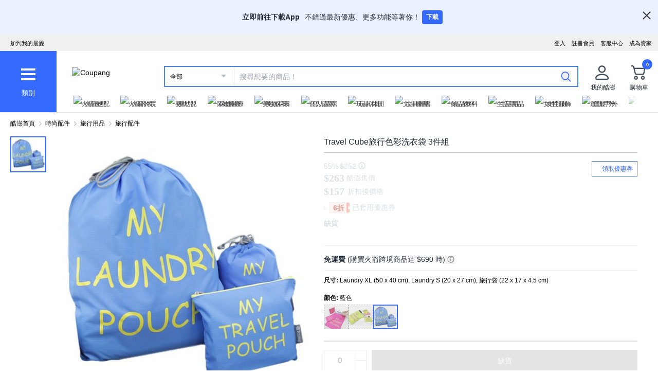

--- FILE ---
content_type: text/javascript
request_url: https://assets.coupangcdn.com/front/sdp-next/_next/static/chunks/2185-44bd9b793005bedb.js
body_size: 2220
content:
try{!function(){var e="undefined"!=typeof window?window:"undefined"!=typeof global?global:"undefined"!=typeof globalThis?globalThis:"undefined"!=typeof self?self:{},t=(new e.Error).stack;t&&(e._sentryDebugIds=e._sentryDebugIds||{},e._sentryDebugIds[t]="edae7a03-b50c-4e21-a829-11823d8d1af9",e._sentryDebugIdIdentifier="sentry-dbid-edae7a03-b50c-4e21-a829-11823d8d1af9")}()}catch(e){}"use strict";(self.webpackChunk_N_E=self.webpackChunk_N_E||[]).push([[2185],{5897:(e,t,n)=>{n.d(t,{_1:()=>r._1});var r=n(25670)},11174:(e,t,n)=>{n.d(t,{default:()=>a});var r=n(40474),i=n(31659);function a(e){let{cookies:t}=e;return(0,r.useLayoutEffect)(()=>{if(t)for(let e of Object.keys(t)){let{value:n,options:r}=t[e],{expires:a,...l}=r||{};"number"==typeof a&&(l.expires=new Date(a)),i.hZ(e,n,l)}},[t]),null}},24086:(e,t)=>{Object.prototype.toString},31659:(e,t,n)=>{n.d(t,{hZ:()=>l}),n(24086);let r=Object.assign,i={read:function(e){return'"'===e[0]&&(e=e.slice(1,-1)),e.replace(/(%[\dA-F]{2})+/gi,decodeURIComponent)},write:function(e){return encodeURIComponent(e).replace(/[!'()*]/g,e=>`%${e.charCodeAt(0).toString(16).toUpperCase()}`).replace(/%(2[346BF]|3[AC-F]|40|5[BDE]|60|7[BCD])/g,decodeURIComponent)}},a={path:"/"};function l(e,t,n){if("undefined"==typeof document)return;let l=r({},a,n);"number"==typeof l.expires&&(l.expires=new Date(Date.now()+864e5*l.expires)),l.expires&&(l.expires=l.expires.toUTCString()),e=encodeURIComponent(e).replace(/%(2[346B]|5E|60|7C)/g,decodeURIComponent).replace(/[()]/g,escape);let o="";for(let e in l)l[e]&&(o+="; "+e,!0!==l[e]&&(o+="="+l[e].split(";")[0]));return document.cookie=e+"="+i.write(t)+o}i.write,i.read},54421:(e,t)=>{Object.defineProperty(t,"__esModule",{value:!0}),!function(e,t){for(var n in t)Object.defineProperty(e,n,{enumerable:!0,get:t[n]})}(t,{cancelIdleCallback:function(){return r},requestIdleCallback:function(){return n}});let n="undefined"!=typeof self&&self.requestIdleCallback&&self.requestIdleCallback.bind(window)||function(e){let t=Date.now();return self.setTimeout(function(){e({didTimeout:!1,timeRemaining:function(){return Math.max(0,50-(Date.now()-t))}})},1)},r="undefined"!=typeof self&&self.cancelIdleCallback&&self.cancelIdleCallback.bind(window)||function(e){return clearTimeout(e)};("function"==typeof t.default||"object"==typeof t.default&&null!==t.default)&&void 0===t.default.__esModule&&(Object.defineProperty(t.default,"__esModule",{value:!0}),Object.assign(t.default,t),e.exports=t.default)},69882:(e,t,n)=>{Object.defineProperty(t,"__esModule",{value:!0}),!function(e,t){for(var n in t)Object.defineProperty(e,n,{enumerable:!0,get:t[n]})}(t,{default:function(){return _},handleClientScriptLoad:function(){return y},initScriptLoader:function(){return b}});let r=n(5573),i=n(78358),a=n(73042),l=r._(n(77831)),o=i._(n(40474)),d=n(34489),c=n(21785),s=n(54421),u=new Map,f=new Set,p=e=>{let{src:t,id:n,onLoad:r=()=>{},onReady:i=null,dangerouslySetInnerHTML:a,children:o="",strategy:d="afterInteractive",onError:s,stylesheets:p}=e,y=n||t;if(y&&f.has(y))return;if(u.has(t)){f.add(y),u.get(t).then(r,s);return}let b=()=>{i&&i(),f.add(y)},g=document.createElement("script"),_=new Promise((e,t)=>{g.addEventListener("load",function(t){e(),r&&r.call(this,t),b()}),g.addEventListener("error",function(e){t(e)})}).catch(function(e){s&&s(e)});a?(g.innerHTML=a.__html||"",b()):o?(g.textContent="string"==typeof o?o:Array.isArray(o)?o.join(""):"",b()):t&&(g.src=t,u.set(t,_)),(0,c.setAttributesFromProps)(g,e),"worker"===d&&g.setAttribute("type","text/partytown"),g.setAttribute("data-nscript",d),p&&(e=>{if(l.default.preinit)return e.forEach(e=>{l.default.preinit(e,{as:"style"})});{let t=document.head;e.forEach(e=>{let n=document.createElement("link");n.type="text/css",n.rel="stylesheet",n.href=e,t.appendChild(n)})}})(p),document.body.appendChild(g)};function y(e){let{strategy:t="afterInteractive"}=e;"lazyOnload"===t?window.addEventListener("load",()=>{(0,s.requestIdleCallback)(()=>p(e))}):p(e)}function b(e){e.forEach(y),[...document.querySelectorAll('[data-nscript="beforeInteractive"]'),...document.querySelectorAll('[data-nscript="beforePageRender"]')].forEach(e=>{let t=e.id||e.getAttribute("src");f.add(t)})}function g(e){let{id:t,src:n="",onLoad:r=()=>{},onReady:i=null,strategy:c="afterInteractive",onError:u,stylesheets:y,...b}=e,{updateScripts:g,scripts:_,getIsSsr:h,appDir:m,nonce:I}=(0,o.useContext)(d.HeadManagerContext);I=b.nonce||I;let w=(0,o.useRef)(!1);(0,o.useEffect)(()=>{let e=t||n;w.current||(i&&e&&f.has(e)&&i(),w.current=!0)},[i,t,n]);let C=(0,o.useRef)(!1);if((0,o.useEffect)(()=>{if(!C.current){if("afterInteractive"===c)p(e);else"lazyOnload"===c&&("complete"===document.readyState?(0,s.requestIdleCallback)(()=>p(e)):window.addEventListener("load",()=>{(0,s.requestIdleCallback)(()=>p(e))}));C.current=!0}},[e,c]),("beforeInteractive"===c||"worker"===c)&&(g?(_[c]=(_[c]||[]).concat([{id:t,src:n,onLoad:r,onReady:i,onError:u,...b,nonce:I}]),g(_)):h&&h()?f.add(t||n):h&&!h()&&p({...e,nonce:I})),m){if(y&&y.forEach(e=>{l.default.preinit(e,{as:"style"})}),"beforeInteractive"===c)if(!n)return b.dangerouslySetInnerHTML&&(b.children=b.dangerouslySetInnerHTML.__html,delete b.dangerouslySetInnerHTML),(0,a.jsx)("script",{nonce:I,dangerouslySetInnerHTML:{__html:"(self.__next_s=self.__next_s||[]).push("+JSON.stringify([0,{...b,id:t}])+")"}});else return l.default.preload(n,b.integrity?{as:"script",integrity:b.integrity,nonce:I,crossOrigin:b.crossOrigin}:{as:"script",nonce:I,crossOrigin:b.crossOrigin}),(0,a.jsx)("script",{nonce:I,dangerouslySetInnerHTML:{__html:"(self.__next_s=self.__next_s||[]).push("+JSON.stringify([n,{...b,id:t}])+")"}});"afterInteractive"===c&&n&&l.default.preload(n,b.integrity?{as:"script",integrity:b.integrity,nonce:I,crossOrigin:b.crossOrigin}:{as:"script",nonce:I,crossOrigin:b.crossOrigin})}return null}Object.defineProperty(g,"__nextScript",{value:!0});let _=g;("function"==typeof t.default||"object"==typeof t.default&&null!==t.default)&&void 0===t.default.__esModule&&(Object.defineProperty(t.default,"__esModule",{value:!0}),Object.assign(t.default,t),e.exports=t.default)}}]);
//# sourceMappingURL=2185-44bd9b793005bedb.js.map

--- FILE ---
content_type: text/javascript
request_url: https://assets.coupangcdn.com/front/sdp-next/_next/static/chunks/5833-7626b38ca689838c.js
body_size: 83082
content:
try{!function(){var e="undefined"!=typeof window?window:"undefined"!=typeof global?global:"undefined"!=typeof globalThis?globalThis:"undefined"!=typeof self?self:{},t=(new e.Error).stack;t&&(e._sentryDebugIds=e._sentryDebugIds||{},e._sentryDebugIds[t]="790550a0-a5c7-44f8-b6fe-e72ae1a0f767",e._sentryDebugIdIdentifier="sentry-dbid-790550a0-a5c7-44f8-b6fe-e72ae1a0f767")}()}catch(e){}"use strict";(self.webpackChunk_N_E=self.webpackChunk_N_E||[]).push([[5833],{29601:(e,t,n)=>{n.d(t,{_:()=>r});function r(e,t,n){if(!t.has(e))throw TypeError("attempted to "+n+" private field on non-instance");return t.get(e)}},58798:(e,t,n)=>{n.d(t,{_:()=>l});var r=n(29601);function l(e,t){var n=(0,r._)(e,t,"get");return n.get?n.get.call(e):n.value}},60965:(e,t,n)=>{n.d(t,{_:()=>l});var r=n(29601);function l(e,t,n){var l=(0,r._)(e,t,"set");if(l.set)l.set.call(e,n);else{if(!l.writable)throw TypeError("attempted to set read only private field");l.value=n}return n}},83020:(e,t,n)=>{function r(){for(var e,t,n=0,r="",l=arguments.length;n<l;n++)(e=arguments[n])&&(t=function e(t){var n,r,l="";if("string"==typeof t||"number"==typeof t)l+=t;else if("object"==typeof t)if(Array.isArray(t)){var o=t.length;for(n=0;n<o;n++)t[n]&&(r=e(t[n]))&&(l&&(l+=" "),l+=r)}else for(r in t)t[r]&&(l&&(l+=" "),l+=r);return l}(e))&&(r&&(r+=" "),r+=t);return r}n.d(t,{$:()=>r,A:()=>l});let l=r},85833:(e,t,n)=>{let r,l,o,i;n.r(t),n.d(t,{BizBadge:()=>nE,BizBadgeInline:()=>nL,Button:()=>ng,Checkbox:()=>ob,DiscountRate:()=>l7,Divider:()=>oR,Grid:()=>nC,Header:()=>oe,MessageBox:()=>nP,Popover:()=>rV,PopoverBody:()=>ll,PopoverContent:()=>le,PopoverHeader:()=>lr,PopoverTrigger:()=>rz,Popup:()=>lZ,PopupBody:()=>l1,PopupContent:()=>lQ,PopupFooter:()=>l2,PopupHeader:()=>l0,QuantityPicker:()=>ip,Radio:()=>oL,RadioGroup:()=>oK,Rating:()=>oW,Select:()=>i9,SelectItem:()=>i2,Toggle:()=>oI,UIProvider:()=>j,bizBadgeDataAdapter:()=>nw,lgBreakpoint:()=>l8,mdBreakpoint:()=>l9,mergeCss:()=>eK,smBreakpoint:()=>l5,xlBreakpoint:()=>l4,xxlBreakpoint:()=>l3});var a,s,c=n(73042),u=n(40474),d=n(77831);let p=u.createContext(null);function f(e){let{children:t}=e,n=(0,u.useContext)(p),[r,l]=(0,u.useState)(0),o=(0,u.useMemo)(()=>({parent:n,modalCount:r,addModal(){l(e=>e+1),n&&n.addModal()},removeModal(){l(e=>e-1),n&&n.removeModal()}}),[n,r]);return u.createElement(p.Provider,{value:o},t)}function m(e){let t,{modalProviderProps:n}={modalProviderProps:{"aria-hidden":!!(t=(0,u.useContext)(p))&&t.modalCount>0||void 0}};return u.createElement("div",{"data-overlay-container":!0,...e,...n})}function g(e){return u.createElement(f,null,u.createElement(m,e))}let h=new Set(["Arab","Syrc","Samr","Mand","Thaa","Mend","Nkoo","Adlm","Rohg","Hebr"]),v=new Set(["ae","ar","arc","bcc","bqi","ckb","dv","fa","glk","he","ku","mzn","nqo","pnb","ps","sd","ug","ur","yi"]);function b(e){if(Intl.Locale){let t=new Intl.Locale(e).maximize(),n="function"==typeof t.getTextInfo?t.getTextInfo():t.textInfo;if(n)return"rtl"===n.direction;if(t.script)return h.has(t.script)}let t=e.split("-")[0];return v.has(t)}let y={prefix:String(Math.round(1e10*Math.random())),current:0},w=u.createContext(y),x=u.createContext(!1);"undefined"!=typeof window&&window.document&&window.document.createElement;let L=new WeakMap,E="function"==typeof u.useId?function(e){let t=u.useId(),[n]=(0,u.useState)(T()),r=n?"react-aria":`react-aria${y.prefix}`;return e||`${r}-${t}`}:function(e){let t=(0,u.useContext)(w),n=function(e=!1){let t=(0,u.useContext)(w),n=(0,u.useRef)(null);if(null===n.current&&!e){var r,l;let e=null==(l=u.__SECRET_INTERNALS_DO_NOT_USE_OR_YOU_WILL_BE_FIRED)||null==(r=l.ReactCurrentOwner)?void 0:r.current;if(e){let n=L.get(e);null==n?L.set(e,{id:t.current,state:e.memoizedState}):e.memoizedState!==n.state&&(t.current=n.id,L.delete(e))}n.current=++t.current}return n.current}(!!e),r=`react-aria${t.prefix}`;return e||`${r}-${n}`};function C(){return!1}function P(){return!0}function S(e){return()=>{}}function T(){return"function"==typeof u.useSyncExternalStore?u.useSyncExternalStore(S,C,P):(0,u.useContext)(x)}let M=Symbol.for("react-aria.i18n.locale");function k(){let e="undefined"!=typeof window&&window[M]||"undefined"!=typeof navigator&&(navigator.language||navigator.userLanguage)||"en-US";try{Intl.DateTimeFormat.supportedLocalesOf([e])}catch{e="en-US"}return{locale:e,direction:b(e)?"rtl":"ltr"}}let N=k(),D=new Set;function F(){for(let e of(N=k(),D))e(N)}function K(){let e=T(),[t,n]=(0,u.useState)(N);return((0,u.useEffect)(()=>(0===D.size&&window.addEventListener("languagechange",F),D.add(n),()=>{D.delete(n),0===D.size&&window.removeEventListener("languagechange",F)}),[]),e)?{locale:"undefined"!=typeof window&&window[M]||"en-US",direction:"ltr"}:t}let R=u.createContext(null);function I(e){let{locale:t,children:n}=e,r=u.useMemo(()=>({locale:t,direction:b(t)?"rtl":"ltr"}),[t]);return u.createElement(R.Provider,{value:r},n)}function A(e){let{children:t}=e,n=K();return u.createElement(R.Provider,{value:n},t)}function B(e){let{locale:t,children:n}=e;return t?u.createElement(I,{locale:t,children:n}):u.createElement(A,{children:n})}function O(){let e=K();return(0,u.useContext)(R)||e}function j({children:e,locale:t}){return(0,c.jsx)(B,{locale:t,children:(0,c.jsx)(g,{children:e})})}let V=(e,t)=>{if(0===e.length)return t.classGroupId;let n=e[0],r=t.nextPart.get(n),l=r?V(e.slice(1),r):void 0;if(l)return l;if(0===t.validators.length)return;let o=e.join("-");return t.validators.find(({validator:e})=>e(o))?.classGroupId},z=/^\[(.+)\]$/,H=(e,t,n,r)=>{e.forEach(e=>{if("string"==typeof e){(""===e?t:W(t,e)).classGroupId=n;return}if("function"==typeof e)return _(e)?void H(e(r),t,n,r):void t.validators.push({validator:e,classGroupId:n});Object.entries(e).forEach(([e,l])=>{H(l,W(t,e),n,r)})})},W=(e,t)=>{let n=e;return t.split("-").forEach(e=>{n.nextPart.has(e)||n.nextPart.set(e,{nextPart:new Map,validators:[]}),n=n.nextPart.get(e)}),n},_=e=>e.isThemeGetter,Z=(e,t)=>t?e.map(([e,n])=>[e,n.map(e=>"string"==typeof e?t+e:"object"==typeof e?Object.fromEntries(Object.entries(e).map(([e,n])=>[t+e,n])):e)]):e,$=e=>{if(e.length<=1)return e;let t=[],n=[];return e.forEach(e=>{"["===e[0]?(t.push(...n.sort(),e),n=[]):n.push(e)}),t.push(...n.sort()),t},U=/\s+/;function G(){let e,t,n=0,r="";for(;n<arguments.length;)(e=arguments[n++])&&(t=q(e))&&(r&&(r+=" "),r+=t);return r}let q=e=>{let t;if("string"==typeof e)return e;let n="";for(let r=0;r<e.length;r++)e[r]&&(t=q(e[r]))&&(n&&(n+=" "),n+=t);return n};function Y(e,...t){let n,r,l,o=function(a){let s;return r=(n={cache:(e=>{if(e<1)return{get:()=>void 0,set:()=>{}};let t=0,n=new Map,r=new Map,l=(l,o)=>{n.set(l,o),++t>e&&(t=0,r=n,n=new Map)};return{get(e){let t=n.get(e);return void 0!==t?t:void 0!==(t=r.get(e))?(l(e,t),t):void 0},set(e,t){n.has(e)?n.set(e,t):l(e,t)}}})((s=t.reduce((e,t)=>t(e),e())).cacheSize),parseClassName:(e=>{let{separator:t,experimentalParseClassName:n}=e,r=1===t.length,l=t[0],o=t.length,i=e=>{let n,i=[],a=0,s=0;for(let c=0;c<e.length;c++){let u=e[c];if(0===a){if(u===l&&(r||e.slice(c,c+o)===t)){i.push(e.slice(s,c)),s=c+o;continue}if("/"===u){n=c;continue}}"["===u?a++:"]"===u&&a--}let c=0===i.length?e:e.substring(s),u=c.startsWith("!"),d=u?c.substring(1):c;return{modifiers:i,hasImportantModifier:u,baseClassName:d,maybePostfixModifierPosition:n&&n>s?n-s:void 0}};return n?e=>n({className:e,parseClassName:i}):i})(s),...(e=>{let t=(e=>{let{theme:t,prefix:n}=e,r={nextPart:new Map,validators:[]};return Z(Object.entries(e.classGroups),n).forEach(([e,n])=>{H(n,r,e,t)}),r})(e),{conflictingClassGroups:n,conflictingClassGroupModifiers:r}=e;return{getClassGroupId:e=>{let n=e.split("-");return""===n[0]&&1!==n.length&&n.shift(),V(n,t)||(e=>{if(z.test(e)){let t=z.exec(e)[1],n=t?.substring(0,t.indexOf(":"));if(n)return"arbitrary.."+n}})(e)},getConflictingClassGroupIds:(e,t)=>{let l=n[e]||[];return t&&r[e]?[...l,...r[e]]:l}}})(s)}).cache.get,l=n.cache.set,o=i,i(a)};function i(e){let t=r(e);if(t)return t;let o=((e,t)=>{let{parseClassName:n,getClassGroupId:r,getConflictingClassGroupIds:l}=t,o=[],i=e.trim().split(U),a="";for(let e=i.length-1;e>=0;e-=1){let t=i[e],{modifiers:s,hasImportantModifier:c,baseClassName:u,maybePostfixModifierPosition:d}=n(t),p=!!d,f=r(p?u.substring(0,d):u);if(!f){if(!p||!(f=r(u))){a=t+(a.length>0?" "+a:a);continue}p=!1}let m=$(s).join(":"),g=c?m+"!":m,h=g+f;if(o.includes(h))continue;o.push(h);let v=l(f,p);for(let e=0;e<v.length;++e){let t=v[e];o.push(g+t)}a=t+(a.length>0?" "+a:a)}return a})(e,n);return l(e,o),o}return function(){return o(G.apply(null,arguments))}}let X=e=>{let t=t=>t[e]||[];return t.isThemeGetter=!0,t},J=/^\[(?:([a-z-]+):)?(.+)\]$/i,Q=/^\d+\/\d+$/,ee=new Set(["px","full","screen"]),et=/^(\d+(\.\d+)?)?(xs|sm|md|lg|xl)$/,en=/\d+(%|px|r?em|[sdl]?v([hwib]|min|max)|pt|pc|in|cm|mm|cap|ch|ex|r?lh|cq(w|h|i|b|min|max))|\b(calc|min|max|clamp)\(.+\)|^0$/,er=/^(rgba?|hsla?|hwb|(ok)?(lab|lch))\(.+\)$/,el=/^(inset_)?-?((\d+)?\.?(\d+)[a-z]+|0)_-?((\d+)?\.?(\d+)[a-z]+|0)/,eo=/^(url|image|image-set|cross-fade|element|(repeating-)?(linear|radial|conic)-gradient)\(.+\)$/,ei=e=>es(e)||ee.has(e)||Q.test(e),ea=e=>ex(e,"length",eL),es=e=>!!e&&!Number.isNaN(Number(e)),ec=e=>ex(e,"number",es),eu=e=>!!e&&Number.isInteger(Number(e)),ed=e=>e.endsWith("%")&&es(e.slice(0,-1)),ep=e=>J.test(e),ef=e=>et.test(e),em=new Set(["length","size","percentage"]),eg=e=>ex(e,em,eE),eh=e=>ex(e,"position",eE),ev=new Set(["image","url"]),eb=e=>ex(e,ev,eP),ey=e=>ex(e,"",eC),ew=()=>!0,ex=(e,t,n)=>{let r=J.exec(e);return!!r&&(r[1]?"string"==typeof t?r[1]===t:t.has(r[1]):n(r[2]))},eL=e=>en.test(e)&&!er.test(e),eE=()=>!1,eC=e=>el.test(e),eP=e=>eo.test(e);Symbol.toStringTag;let eS=()=>{let e=X("colors"),t=X("spacing"),n=X("blur"),r=X("brightness"),l=X("borderColor"),o=X("borderRadius"),i=X("borderSpacing"),a=X("borderWidth"),s=X("contrast"),c=X("grayscale"),u=X("hueRotate"),d=X("invert"),p=X("gap"),f=X("gradientColorStops"),m=X("gradientColorStopPositions"),g=X("inset"),h=X("margin"),v=X("opacity"),b=X("padding"),y=X("saturate"),w=X("scale"),x=X("sepia"),L=X("skew"),E=X("space"),C=X("translate"),P=()=>["auto","contain","none"],S=()=>["auto","hidden","clip","visible","scroll"],T=()=>["auto",ep,t],M=()=>[ep,t],k=()=>["",ei,ea],N=()=>["auto",es,ep],D=()=>["bottom","center","left","left-bottom","left-top","right","right-bottom","right-top","top"],F=()=>["solid","dashed","dotted","double","none"],K=()=>["normal","multiply","screen","overlay","darken","lighten","color-dodge","color-burn","hard-light","soft-light","difference","exclusion","hue","saturation","color","luminosity"],R=()=>["start","end","center","between","around","evenly","stretch"],I=()=>["","0",ep],A=()=>["auto","avoid","all","avoid-page","page","left","right","column"],B=()=>[es,ep];return{cacheSize:500,separator:":",theme:{colors:[ew],spacing:[ei,ea],blur:["none","",ef,ep],brightness:B(),borderColor:[e],borderRadius:["none","","full",ef,ep],borderSpacing:M(),borderWidth:k(),contrast:B(),grayscale:I(),hueRotate:B(),invert:I(),gap:M(),gradientColorStops:[e],gradientColorStopPositions:[ed,ea],inset:T(),margin:T(),opacity:B(),padding:M(),saturate:B(),scale:B(),sepia:I(),skew:B(),space:M(),translate:M()},classGroups:{aspect:[{aspect:["auto","square","video",ep]}],container:["container"],columns:[{columns:[ef]}],"break-after":[{"break-after":A()}],"break-before":[{"break-before":A()}],"break-inside":[{"break-inside":["auto","avoid","avoid-page","avoid-column"]}],"box-decoration":[{"box-decoration":["slice","clone"]}],box:[{box:["border","content"]}],display:["block","inline-block","inline","flex","inline-flex","table","inline-table","table-caption","table-cell","table-column","table-column-group","table-footer-group","table-header-group","table-row-group","table-row","flow-root","grid","inline-grid","contents","list-item","hidden"],float:[{float:["right","left","none","start","end"]}],clear:[{clear:["left","right","both","none","start","end"]}],isolation:["isolate","isolation-auto"],"object-fit":[{object:["contain","cover","fill","none","scale-down"]}],"object-position":[{object:[...D(),ep]}],overflow:[{overflow:S()}],"overflow-x":[{"overflow-x":S()}],"overflow-y":[{"overflow-y":S()}],overscroll:[{overscroll:P()}],"overscroll-x":[{"overscroll-x":P()}],"overscroll-y":[{"overscroll-y":P()}],position:["static","fixed","absolute","relative","sticky"],inset:[{inset:[g]}],"inset-x":[{"inset-x":[g]}],"inset-y":[{"inset-y":[g]}],start:[{start:[g]}],end:[{end:[g]}],top:[{top:[g]}],right:[{right:[g]}],bottom:[{bottom:[g]}],left:[{left:[g]}],visibility:["visible","invisible","collapse"],z:[{z:["auto",eu,ep]}],basis:[{basis:T()}],"flex-direction":[{flex:["row","row-reverse","col","col-reverse"]}],"flex-wrap":[{flex:["wrap","wrap-reverse","nowrap"]}],flex:[{flex:["1","auto","initial","none",ep]}],grow:[{grow:I()}],shrink:[{shrink:I()}],order:[{order:["first","last","none",eu,ep]}],"grid-cols":[{"grid-cols":[ew]}],"col-start-end":[{col:["auto",{span:["full",eu,ep]},ep]}],"col-start":[{"col-start":N()}],"col-end":[{"col-end":N()}],"grid-rows":[{"grid-rows":[ew]}],"row-start-end":[{row:["auto",{span:[eu,ep]},ep]}],"row-start":[{"row-start":N()}],"row-end":[{"row-end":N()}],"grid-flow":[{"grid-flow":["row","col","dense","row-dense","col-dense"]}],"auto-cols":[{"auto-cols":["auto","min","max","fr",ep]}],"auto-rows":[{"auto-rows":["auto","min","max","fr",ep]}],gap:[{gap:[p]}],"gap-x":[{"gap-x":[p]}],"gap-y":[{"gap-y":[p]}],"justify-content":[{justify:["normal",...R()]}],"justify-items":[{"justify-items":["start","end","center","stretch"]}],"justify-self":[{"justify-self":["auto","start","end","center","stretch"]}],"align-content":[{content:["normal",...R(),"baseline"]}],"align-items":[{items:["start","end","center","baseline","stretch"]}],"align-self":[{self:["auto","start","end","center","stretch","baseline"]}],"place-content":[{"place-content":[...R(),"baseline"]}],"place-items":[{"place-items":["start","end","center","baseline","stretch"]}],"place-self":[{"place-self":["auto","start","end","center","stretch"]}],p:[{p:[b]}],px:[{px:[b]}],py:[{py:[b]}],ps:[{ps:[b]}],pe:[{pe:[b]}],pt:[{pt:[b]}],pr:[{pr:[b]}],pb:[{pb:[b]}],pl:[{pl:[b]}],m:[{m:[h]}],mx:[{mx:[h]}],my:[{my:[h]}],ms:[{ms:[h]}],me:[{me:[h]}],mt:[{mt:[h]}],mr:[{mr:[h]}],mb:[{mb:[h]}],ml:[{ml:[h]}],"space-x":[{"space-x":[E]}],"space-x-reverse":["space-x-reverse"],"space-y":[{"space-y":[E]}],"space-y-reverse":["space-y-reverse"],w:[{w:["auto","min","max","fit","svw","lvw","dvw",ep,t]}],"min-w":[{"min-w":[ep,t,"min","max","fit"]}],"max-w":[{"max-w":[ep,t,"none","full","min","max","fit","prose",{screen:[ef]},ef]}],h:[{h:[ep,t,"auto","min","max","fit","svh","lvh","dvh"]}],"min-h":[{"min-h":[ep,t,"min","max","fit","svh","lvh","dvh"]}],"max-h":[{"max-h":[ep,t,"min","max","fit","svh","lvh","dvh"]}],size:[{size:[ep,t,"auto","min","max","fit"]}],"font-size":[{text:["base",ef,ea]}],"font-smoothing":["antialiased","subpixel-antialiased"],"font-style":["italic","not-italic"],"font-weight":[{font:["thin","extralight","light","normal","medium","semibold","bold","extrabold","black",ec]}],"font-family":[{font:[ew]}],"fvn-normal":["normal-nums"],"fvn-ordinal":["ordinal"],"fvn-slashed-zero":["slashed-zero"],"fvn-figure":["lining-nums","oldstyle-nums"],"fvn-spacing":["proportional-nums","tabular-nums"],"fvn-fraction":["diagonal-fractions","stacked-fractions"],tracking:[{tracking:["tighter","tight","normal","wide","wider","widest",ep]}],"line-clamp":[{"line-clamp":["none",es,ec]}],leading:[{leading:["none","tight","snug","normal","relaxed","loose",ei,ep]}],"list-image":[{"list-image":["none",ep]}],"list-style-type":[{list:["none","disc","decimal",ep]}],"list-style-position":[{list:["inside","outside"]}],"placeholder-color":[{placeholder:[e]}],"placeholder-opacity":[{"placeholder-opacity":[v]}],"text-alignment":[{text:["left","center","right","justify","start","end"]}],"text-color":[{text:[e]}],"text-opacity":[{"text-opacity":[v]}],"text-decoration":["underline","overline","line-through","no-underline"],"text-decoration-style":[{decoration:[...F(),"wavy"]}],"text-decoration-thickness":[{decoration:["auto","from-font",ei,ea]}],"underline-offset":[{"underline-offset":["auto",ei,ep]}],"text-decoration-color":[{decoration:[e]}],"text-transform":["uppercase","lowercase","capitalize","normal-case"],"text-overflow":["truncate","text-ellipsis","text-clip"],"text-wrap":[{text:["wrap","nowrap","balance","pretty"]}],indent:[{indent:M()}],"vertical-align":[{align:["baseline","top","middle","bottom","text-top","text-bottom","sub","super",ep]}],whitespace:[{whitespace:["normal","nowrap","pre","pre-line","pre-wrap","break-spaces"]}],break:[{break:["normal","words","all","keep"]}],hyphens:[{hyphens:["none","manual","auto"]}],content:[{content:["none",ep]}],"bg-attachment":[{bg:["fixed","local","scroll"]}],"bg-clip":[{"bg-clip":["border","padding","content","text"]}],"bg-opacity":[{"bg-opacity":[v]}],"bg-origin":[{"bg-origin":["border","padding","content"]}],"bg-position":[{bg:[...D(),eh]}],"bg-repeat":[{bg:["no-repeat",{repeat:["","x","y","round","space"]}]}],"bg-size":[{bg:["auto","cover","contain",eg]}],"bg-image":[{bg:["none",{"gradient-to":["t","tr","r","br","b","bl","l","tl"]},eb]}],"bg-color":[{bg:[e]}],"gradient-from-pos":[{from:[m]}],"gradient-via-pos":[{via:[m]}],"gradient-to-pos":[{to:[m]}],"gradient-from":[{from:[f]}],"gradient-via":[{via:[f]}],"gradient-to":[{to:[f]}],rounded:[{rounded:[o]}],"rounded-s":[{"rounded-s":[o]}],"rounded-e":[{"rounded-e":[o]}],"rounded-t":[{"rounded-t":[o]}],"rounded-r":[{"rounded-r":[o]}],"rounded-b":[{"rounded-b":[o]}],"rounded-l":[{"rounded-l":[o]}],"rounded-ss":[{"rounded-ss":[o]}],"rounded-se":[{"rounded-se":[o]}],"rounded-ee":[{"rounded-ee":[o]}],"rounded-es":[{"rounded-es":[o]}],"rounded-tl":[{"rounded-tl":[o]}],"rounded-tr":[{"rounded-tr":[o]}],"rounded-br":[{"rounded-br":[o]}],"rounded-bl":[{"rounded-bl":[o]}],"border-w":[{border:[a]}],"border-w-x":[{"border-x":[a]}],"border-w-y":[{"border-y":[a]}],"border-w-s":[{"border-s":[a]}],"border-w-e":[{"border-e":[a]}],"border-w-t":[{"border-t":[a]}],"border-w-r":[{"border-r":[a]}],"border-w-b":[{"border-b":[a]}],"border-w-l":[{"border-l":[a]}],"border-opacity":[{"border-opacity":[v]}],"border-style":[{border:[...F(),"hidden"]}],"divide-x":[{"divide-x":[a]}],"divide-x-reverse":["divide-x-reverse"],"divide-y":[{"divide-y":[a]}],"divide-y-reverse":["divide-y-reverse"],"divide-opacity":[{"divide-opacity":[v]}],"divide-style":[{divide:F()}],"border-color":[{border:[l]}],"border-color-x":[{"border-x":[l]}],"border-color-y":[{"border-y":[l]}],"border-color-s":[{"border-s":[l]}],"border-color-e":[{"border-e":[l]}],"border-color-t":[{"border-t":[l]}],"border-color-r":[{"border-r":[l]}],"border-color-b":[{"border-b":[l]}],"border-color-l":[{"border-l":[l]}],"divide-color":[{divide:[l]}],"outline-style":[{outline:["",...F()]}],"outline-offset":[{"outline-offset":[ei,ep]}],"outline-w":[{outline:[ei,ea]}],"outline-color":[{outline:[e]}],"ring-w":[{ring:k()}],"ring-w-inset":["ring-inset"],"ring-color":[{ring:[e]}],"ring-opacity":[{"ring-opacity":[v]}],"ring-offset-w":[{"ring-offset":[ei,ea]}],"ring-offset-color":[{"ring-offset":[e]}],shadow:[{shadow:["","inner","none",ef,ey]}],"shadow-color":[{shadow:[ew]}],opacity:[{opacity:[v]}],"mix-blend":[{"mix-blend":[...K(),"plus-lighter","plus-darker"]}],"bg-blend":[{"bg-blend":K()}],filter:[{filter:["","none"]}],blur:[{blur:[n]}],brightness:[{brightness:[r]}],contrast:[{contrast:[s]}],"drop-shadow":[{"drop-shadow":["","none",ef,ep]}],grayscale:[{grayscale:[c]}],"hue-rotate":[{"hue-rotate":[u]}],invert:[{invert:[d]}],saturate:[{saturate:[y]}],sepia:[{sepia:[x]}],"backdrop-filter":[{"backdrop-filter":["","none"]}],"backdrop-blur":[{"backdrop-blur":[n]}],"backdrop-brightness":[{"backdrop-brightness":[r]}],"backdrop-contrast":[{"backdrop-contrast":[s]}],"backdrop-grayscale":[{"backdrop-grayscale":[c]}],"backdrop-hue-rotate":[{"backdrop-hue-rotate":[u]}],"backdrop-invert":[{"backdrop-invert":[d]}],"backdrop-opacity":[{"backdrop-opacity":[v]}],"backdrop-saturate":[{"backdrop-saturate":[y]}],"backdrop-sepia":[{"backdrop-sepia":[x]}],"border-collapse":[{border:["collapse","separate"]}],"border-spacing":[{"border-spacing":[i]}],"border-spacing-x":[{"border-spacing-x":[i]}],"border-spacing-y":[{"border-spacing-y":[i]}],"table-layout":[{table:["auto","fixed"]}],caption:[{caption:["top","bottom"]}],transition:[{transition:["none","all","","colors","opacity","shadow","transform",ep]}],duration:[{duration:B()}],ease:[{ease:["linear","in","out","in-out",ep]}],delay:[{delay:B()}],animate:[{animate:["none","spin","ping","pulse","bounce",ep]}],transform:[{transform:["","gpu","none"]}],scale:[{scale:[w]}],"scale-x":[{"scale-x":[w]}],"scale-y":[{"scale-y":[w]}],rotate:[{rotate:[eu,ep]}],"translate-x":[{"translate-x":[C]}],"translate-y":[{"translate-y":[C]}],"skew-x":[{"skew-x":[L]}],"skew-y":[{"skew-y":[L]}],"transform-origin":[{origin:["center","top","top-right","right","bottom-right","bottom","bottom-left","left","top-left",ep]}],accent:[{accent:["auto",e]}],appearance:[{appearance:["none","auto"]}],cursor:[{cursor:["auto","default","pointer","wait","text","move","help","not-allowed","none","context-menu","progress","cell","crosshair","vertical-text","alias","copy","no-drop","grab","grabbing","all-scroll","col-resize","row-resize","n-resize","e-resize","s-resize","w-resize","ne-resize","nw-resize","se-resize","sw-resize","ew-resize","ns-resize","nesw-resize","nwse-resize","zoom-in","zoom-out",ep]}],"caret-color":[{caret:[e]}],"pointer-events":[{"pointer-events":["none","auto"]}],resize:[{resize:["none","y","x",""]}],"scroll-behavior":[{scroll:["auto","smooth"]}],"scroll-m":[{"scroll-m":M()}],"scroll-mx":[{"scroll-mx":M()}],"scroll-my":[{"scroll-my":M()}],"scroll-ms":[{"scroll-ms":M()}],"scroll-me":[{"scroll-me":M()}],"scroll-mt":[{"scroll-mt":M()}],"scroll-mr":[{"scroll-mr":M()}],"scroll-mb":[{"scroll-mb":M()}],"scroll-ml":[{"scroll-ml":M()}],"scroll-p":[{"scroll-p":M()}],"scroll-px":[{"scroll-px":M()}],"scroll-py":[{"scroll-py":M()}],"scroll-ps":[{"scroll-ps":M()}],"scroll-pe":[{"scroll-pe":M()}],"scroll-pt":[{"scroll-pt":M()}],"scroll-pr":[{"scroll-pr":M()}],"scroll-pb":[{"scroll-pb":M()}],"scroll-pl":[{"scroll-pl":M()}],"snap-align":[{snap:["start","end","center","align-none"]}],"snap-stop":[{snap:["normal","always"]}],"snap-type":[{snap:["none","x","y","both"]}],"snap-strictness":[{snap:["mandatory","proximity"]}],touch:[{touch:["auto","none","manipulation"]}],"touch-x":[{"touch-pan":["x","left","right"]}],"touch-y":[{"touch-pan":["y","up","down"]}],"touch-pz":["touch-pinch-zoom"],select:[{select:["none","text","all","auto"]}],"will-change":[{"will-change":["auto","scroll","contents","transform",ep]}],fill:[{fill:[e,"none"]}],"stroke-w":[{stroke:[ei,ea,ec]}],stroke:[{stroke:[e,"none"]}],sr:["sr-only","not-sr-only"],"forced-color-adjust":[{"forced-color-adjust":["auto","none"]}]},conflictingClassGroups:{overflow:["overflow-x","overflow-y"],overscroll:["overscroll-x","overscroll-y"],inset:["inset-x","inset-y","start","end","top","right","bottom","left"],"inset-x":["right","left"],"inset-y":["top","bottom"],flex:["basis","grow","shrink"],gap:["gap-x","gap-y"],p:["px","py","ps","pe","pt","pr","pb","pl"],px:["pr","pl"],py:["pt","pb"],m:["mx","my","ms","me","mt","mr","mb","ml"],mx:["mr","ml"],my:["mt","mb"],size:["w","h"],"font-size":["leading"],"fvn-normal":["fvn-ordinal","fvn-slashed-zero","fvn-figure","fvn-spacing","fvn-fraction"],"fvn-ordinal":["fvn-normal"],"fvn-slashed-zero":["fvn-normal"],"fvn-figure":["fvn-normal"],"fvn-spacing":["fvn-normal"],"fvn-fraction":["fvn-normal"],"line-clamp":["display","overflow"],rounded:["rounded-s","rounded-e","rounded-t","rounded-r","rounded-b","rounded-l","rounded-ss","rounded-se","rounded-ee","rounded-es","rounded-tl","rounded-tr","rounded-br","rounded-bl"],"rounded-s":["rounded-ss","rounded-es"],"rounded-e":["rounded-se","rounded-ee"],"rounded-t":["rounded-tl","rounded-tr"],"rounded-r":["rounded-tr","rounded-br"],"rounded-b":["rounded-br","rounded-bl"],"rounded-l":["rounded-tl","rounded-bl"],"border-spacing":["border-spacing-x","border-spacing-y"],"border-w":["border-w-s","border-w-e","border-w-t","border-w-r","border-w-b","border-w-l"],"border-w-x":["border-w-r","border-w-l"],"border-w-y":["border-w-t","border-w-b"],"border-color":["border-color-s","border-color-e","border-color-t","border-color-r","border-color-b","border-color-l"],"border-color-x":["border-color-r","border-color-l"],"border-color-y":["border-color-t","border-color-b"],"scroll-m":["scroll-mx","scroll-my","scroll-ms","scroll-me","scroll-mt","scroll-mr","scroll-mb","scroll-ml"],"scroll-mx":["scroll-mr","scroll-ml"],"scroll-my":["scroll-mt","scroll-mb"],"scroll-p":["scroll-px","scroll-py","scroll-ps","scroll-pe","scroll-pt","scroll-pr","scroll-pb","scroll-pl"],"scroll-px":["scroll-pr","scroll-pl"],"scroll-py":["scroll-pt","scroll-pb"],touch:["touch-x","touch-y","touch-pz"],"touch-x":["touch"],"touch-y":["touch"],"touch-pz":["touch"]},conflictingClassGroupModifiers:{"font-size":["leading"]}}},eT=(e,t,n)=>{void 0!==n&&(e[t]=n)},eM=(e,t)=>{if(t)for(let n in t)eT(e,n,t[n])},ek=(e,t)=>{if(t)for(let n in t){let r=t[n];void 0!==r&&(e[n]=(e[n]||[]).concat(r))}};var eN=n(83020);let eD="undefined"!=typeof window?window:globalThis,eF="__WP_UI_TW_MERGE",eK=eD[eF]=eD[eF]||function(...e){let t=((e,...t)=>"function"==typeof e?Y(eS,e,...t):Y(()=>((e,{cacheSize:t,prefix:n,separator:r,experimentalParseClassName:l,extend:o={},override:i={}})=>{for(let o in eT(e,"cacheSize",t),eT(e,"prefix",n),eT(e,"separator",r),eT(e,"experimentalParseClassName",l),i)eM(e[o],i[o]);for(let t in o)ek(e[t],o[t]);return e})(eS(),e),...t))(...e);return function(...e){return t((0,eN.A)(e))}}({prefix:"twc-"});function eR(e){let t=(0,u.useRef)(e);t.current=(0,u.useMemo)(()=>e,[e]);let n=(0,u.useRef)(null);return n.current||(n.current=function(...e){return t.current.apply(this,e)}),n.current}let eI="undefined"!=typeof document?u.useLayoutEffect:()=>{},eA=e=>{var t;return null!=(t=null==e?void 0:e.ownerDocument)?t:document},eB=e=>e&&"window"in e&&e.window===e?e:eA(e).defaultView||window,eO="undefined"!=typeof Element&&"checkVisibility"in Element.prototype;function ej(e,t){return eO?e.checkVisibility({visibilityProperty:!0})&&!e.closest("[data-react-aria-prevent-focus]"):"#comment"!==e.nodeName&&function(e){let t=eB(e);if(!(e instanceof t.HTMLElement)&&!(e instanceof t.SVGElement))return!1;let{display:n,visibility:r}=e.style,l="none"!==n&&"hidden"!==r&&"collapse"!==r;if(l){let{getComputedStyle:t}=e.ownerDocument.defaultView,{display:n,visibility:r}=t(e);l="none"!==n&&"hidden"!==r&&"collapse"!==r}return l}(e)&&!e.hasAttribute("hidden")&&!e.hasAttribute("data-react-aria-prevent-focus")&&("DETAILS"!==e.nodeName||!t||"SUMMARY"===t.nodeName||e.hasAttribute("open"))&&(!e.parentElement||ej(e.parentElement,e))}let eV=["input:not([disabled]):not([type=hidden])","select:not([disabled])","textarea:not([disabled])","button:not([disabled])","a[href]","area[href]","summary","iframe","object","embed","audio[controls]","video[controls]",'[contenteditable]:not([contenteditable^="false"])',"permission"],ez=eV.join(":not([hidden]),")+",[tabindex]:not([disabled]):not([hidden])";eV.push('[tabindex]:not([tabindex="-1"]):not([disabled])');let eH=eV.join(':not([hidden]):not([tabindex="-1"]),');function eW(e){return e.matches(ez)&&ej(e)&&!eZ(e)}function e_(e){return e.matches(eH)&&ej(e)&&!eZ(e)}function eZ(e){let t=e;for(;null!=t;){if(t instanceof t.ownerDocument.defaultView.HTMLElement&&t.inert)return!0;t=t.parentElement}return!1}function e$(e){if(function(){if(null==eU){eU=!1;try{document.createElement("div").focus({get preventScroll(){return eU=!0,!0}})}catch{}}return eU}())e.focus({preventScroll:!0});else{let t=function(e){let t=e.parentNode,n=[],r=document.scrollingElement||document.documentElement;for(;t instanceof HTMLElement&&t!==r;)(t.offsetHeight<t.scrollHeight||t.offsetWidth<t.scrollWidth)&&n.push({element:t,scrollTop:t.scrollTop,scrollLeft:t.scrollLeft}),t=t.parentNode;return r instanceof HTMLElement&&n.push({element:r,scrollTop:r.scrollTop,scrollLeft:r.scrollLeft}),n}(e);e.focus(),function(e){for(let{element:t,scrollTop:n,scrollLeft:r}of e)t.scrollTop=n,t.scrollLeft=r}(t)}}let eU=null;function eG(e){return e.nativeEvent=e,e.isDefaultPrevented=()=>e.defaultPrevented,e.isPropagationStopped=()=>e.cancelBubble,e.persist=()=>{},e}function eq(e,t){Object.defineProperty(e,"target",{value:t}),Object.defineProperty(e,"currentTarget",{value:t})}function eY(e){let t=(0,u.useRef)({isFocused:!1,observer:null});return eI(()=>{let e=t.current;return()=>{e.observer&&(e.observer.disconnect(),e.observer=null)}},[]),(0,u.useCallback)(n=>{if(n.target instanceof HTMLButtonElement||n.target instanceof HTMLInputElement||n.target instanceof HTMLTextAreaElement||n.target instanceof HTMLSelectElement){t.current.isFocused=!0;let r=n.target;r.addEventListener("focusout",n=>{if(t.current.isFocused=!1,r.disabled){let t=eG(n);null==e||e(t)}t.current.observer&&(t.current.observer.disconnect(),t.current.observer=null)},{once:!0}),t.current.observer=new MutationObserver(()=>{if(t.current.isFocused&&r.disabled){var e;null==(e=t.current.observer)||e.disconnect();let n=r===document.activeElement?null:document.activeElement;r.dispatchEvent(new FocusEvent("blur",{relatedTarget:n})),r.dispatchEvent(new FocusEvent("focusout",{bubbles:!0,relatedTarget:n}))}}),t.current.observer.observe(r,{attributes:!0,attributeFilter:["disabled"]})}},[e])}let eX=!1;function eJ(e){var t;if("undefined"==typeof window||null==window.navigator)return!1;let n=null==(t=window.navigator.userAgentData)?void 0:t.brands;return Array.isArray(n)&&n.some(t=>e.test(t.brand))||e.test(window.navigator.userAgent)}function eQ(e){var t;return"undefined"!=typeof window&&null!=window.navigator&&e.test((null==(t=window.navigator.userAgentData)?void 0:t.platform)||window.navigator.platform)}function e0(e){let t=null;return()=>(null==t&&(t=e()),t)}let e1=e0(function(){return eQ(/^Mac/i)}),e2=e0(function(){return eQ(/^iPhone/i)}),e5=e0(function(){return eQ(/^iPad/i)||e1()&&navigator.maxTouchPoints>1}),e9=e0(function(){return e2()||e5()}),e8=e0(function(){return e1()||e9()}),e4=e0(function(){return eJ(/AppleWebKit/i)&&!e3()}),e3=e0(function(){return eJ(/Chrome/i)}),e6=e0(function(){return eJ(/Android/i)}),e7=e0(function(){return eJ(/Firefox/i)}),te=new Map,tt=new Set;function tn(){if("undefined"==typeof window)return;function e(e){return"propertyName"in e}let t=n=>{if(!e(n)||!n.target)return;let r=te.get(n.target);if(r&&(r.delete(n.propertyName),0===r.size&&(n.target.removeEventListener("transitioncancel",t),te.delete(n.target)),0===te.size)){for(let e of tt)e();tt.clear()}};document.body.addEventListener("transitionrun",n=>{if(!e(n)||!n.target)return;let r=te.get(n.target);r||(r=new Set,te.set(n.target,r),n.target.addEventListener("transitioncancel",t,{once:!0})),r.add(n.propertyName)}),document.body.addEventListener("transitionend",t)}function tr(e){requestAnimationFrame(()=>{for(let[e]of te)"isConnected"in e&&!e.isConnected&&te.delete(e);0===te.size?e():tt.add(e)})}"undefined"!=typeof document&&("loading"!==document.readyState?tn():document.addEventListener("DOMContentLoaded",tn));let tl="default",to="",ti=new WeakMap;function ta(e){if(e9())"disabled"===tl&&(tl="restoring",setTimeout(()=>{tr(()=>{if("restoring"===tl){let t=eA(e);"none"===t.documentElement.style.webkitUserSelect&&(t.documentElement.style.webkitUserSelect=to||""),to="",tl="default"}})},300));else if((e instanceof HTMLElement||e instanceof SVGElement)&&e&&ti.has(e)){let t=ti.get(e),n="userSelect"in e.style?"userSelect":"webkitUserSelect";"none"===e.style[n]&&(e.style[n]=t),""===e.getAttribute("style")&&e.removeAttribute("style"),ti.delete(e)}}let ts=u.createContext({register:()=>{}});ts.displayName="PressResponderContext";var tc=n(58798),tu=n(88075),td=n(60965);function tp(...e){return(...t)=>{for(let n of e)"function"==typeof n&&n(...t)}}let tf=!!("undefined"!=typeof window&&window.document&&window.document.createElement),tm=new Map;function tg(e){let[t,n]=(0,u.useState)(e),l=(0,u.useRef)(null),o=E(t),i=(0,u.useRef)(null);if(r&&r.register(i,o),tf){let e=tm.get(o);e&&!e.includes(l)?e.push(l):tm.set(o,[l])}return eI(()=>()=>{r&&r.unregister(i),tm.delete(o)},[o]),(0,u.useEffect)(()=>{let e=l.current;return e&&n(e),()=>{e&&(l.current=null)}}),o}function th(e=[]){let t=tg(),[n,r]=function(e){let[t,n]=(0,u.useState)(e),r=(0,u.useRef)(t),l=(0,u.useRef)(null),o=(0,u.useRef)(()=>{if(!l.current)return;let e=l.current.next();if(e.done){l.current=null;return}r.current===e.value?o.current():n(e.value)});return eI(()=>{r.current=t,l.current&&o.current()}),[t,(0,u.useCallback)(e=>{l.current=e(r.current),o.current()},[o])]}(t),l=(0,u.useCallback)(()=>{r(function*(){yield t,yield document.getElementById(t)?t:void 0})},[t,r]);return eI(l,[t,l,...e]),n}function tv(...e){let t={...e[0]};for(let n=1;n<e.length;n++){let r=e[n];for(let e in r){let n=t[e],l=r[e];"function"==typeof n&&"function"==typeof l&&"o"===e[0]&&"n"===e[1]&&e.charCodeAt(2)>=65&&90>=e.charCodeAt(2)?t[e]=tp(n,l):("className"===e||"UNSAFE_className"===e)&&"string"==typeof n&&"string"==typeof l?t[e]=(0,eN.A)(n,l):"id"===e&&n&&l?t.id=function(e,t){if(e===t)return e;let n=tm.get(e);if(n)return n.forEach(e=>e.current=t),t;let r=tm.get(t);return r?(r.forEach(t=>t.current=e),e):t}(n,l):t[e]=void 0!==l?l:n}}return t}function tb(e,t){eI(()=>{if(e&&e.ref&&t)return e.ref.current=t.current,()=>{e.ref&&(e.ref.current=null)}})}function ty(){let e=(0,u.useRef)(new Map),t=(0,u.useCallback)((t,n,r,l)=>{let o=(null==l?void 0:l.once)?(...t)=>{e.current.delete(r),r(...t)}:r;e.current.set(r,{type:n,eventTarget:t,fn:o,options:l}),t.addEventListener(n,o,l)},[]),n=(0,u.useCallback)((t,n,r,l)=>{var o;let i=(null==(o=e.current.get(r))?void 0:o.fn)||r;t.removeEventListener(n,i,l),e.current.delete(r)},[]),r=(0,u.useCallback)(()=>{e.current.forEach((e,t)=>{n(e.eventTarget,e.type,t,e.options)})},[n]);return(0,u.useEffect)(()=>r,[r]),{addGlobalListener:t,removeGlobalListener:n,removeAllGlobalListeners:r}}"undefined"!=typeof FinalizationRegistry&&(r=new FinalizationRegistry(e=>{tm.delete(e)}));let tw=null!=(a=u.useInsertionEffect)?a:eI;function tx(e){let t=(0,u.useRef)(null);return tw(()=>{t.current=e},[e]),(0,u.useCallback)((...e)=>{let n=t.current;return null==n?void 0:n(...e)},[])}function tL(e,t){return!!t&&!!e&&e.contains(t)}function tE(e){return e.target}let tC=(0,u.createContext)({isNative:!0,open:function(e,t){var n=e=>tS(e,t);if(e instanceof HTMLAnchorElement)n(e);else if(e.hasAttribute("data-href")){let t=document.createElement("a");t.href=e.getAttribute("data-href"),e.hasAttribute("data-target")&&(t.target=e.getAttribute("data-target")),e.hasAttribute("data-rel")&&(t.rel=e.getAttribute("data-rel")),e.hasAttribute("data-download")&&(t.download=e.getAttribute("data-download")),e.hasAttribute("data-ping")&&(t.ping=e.getAttribute("data-ping")),e.hasAttribute("data-referrer-policy")&&(t.referrerPolicy=e.getAttribute("data-referrer-policy")),e.appendChild(t),n(t),e.removeChild(t)}},useHref:e=>e});function tP(){return(0,u.useContext)(tC)}function tS(e,t,n=!0){var r,l;let{metaKey:o,ctrlKey:i,altKey:a,shiftKey:s}=t;e7()&&(null==(l=window.event)||null==(r=l.type)?void 0:r.startsWith("key"))&&"_blank"===e.target&&(e1()?o=!0:i=!0);let c=e4()&&e1()&&!e5()&&1?new KeyboardEvent("keydown",{keyIdentifier:"Enter",metaKey:o,ctrlKey:i,altKey:a,shiftKey:s}):new MouseEvent("click",{metaKey:o,ctrlKey:i,altKey:a,shiftKey:s,detail:1,bubbles:!0,cancelable:!0});tS.isOpening=n,e$(e),e.dispatchEvent(c),tS.isOpening=!1}function tT(e){return""===e.pointerType&&!!e.isTrusted||(e6()&&e.pointerType?"click"===e.type&&1===e.buttons:0===e.detail&&!e.pointerType)}function tM(e){return!e6()&&0===e.width&&0===e.height||1===e.width&&1===e.height&&0===e.pressure&&0===e.detail&&"mouse"===e.pointerType}tS.isOpening=!1;var tk=new WeakMap;class tN{continuePropagation(){(0,td._)(this,tk,!1)}get shouldStopPropagation(){return(0,tc._)(this,tk)}constructor(e,t,n,r){var l;(0,tu._)(this,tk,{writable:!0,value:void 0}),(0,td._)(this,tk,!0);let o=null!=(l=null==r?void 0:r.target)?l:n.currentTarget,i=null==o?void 0:o.getBoundingClientRect(),a,s=0,c,u=null;null!=n.clientX&&null!=n.clientY&&(c=n.clientX,u=n.clientY),i&&(null!=c&&null!=u?(a=c-i.left,s=u-i.top):(a=i.width/2,s=i.height/2)),this.type=e,this.pointerType=t,this.target=n.currentTarget,this.shiftKey=n.shiftKey,this.metaKey=n.metaKey,this.ctrlKey=n.ctrlKey,this.altKey=n.altKey,this.x=a,this.y=s}}let tD=Symbol("linkClicked"),tF="react-aria-pressable-style",tK="data-react-aria-pressable";function tR(e){let{onPress:t,onPressChange:n,onPressStart:r,onPressEnd:l,onPressUp:o,onClick:i,isDisabled:a,isPressed:s,preventFocusOnPress:c,shouldCancelOnPointerExit:d,allowTextSelectionOnPress:p,ref:f,...m}=function(e){let t=(0,u.useContext)(ts);if(t){let{register:n,...r}=t;e=tv(r,e),n()}return tb(t,e.ref),e}(e),[g,h]=(0,u.useState)(!1),v=(0,u.useRef)({isPressed:!1,ignoreEmulatedMouseEvents:!1,didFirePressStart:!1,isTriggeringEvent:!1,activePointerId:null,target:null,isOverTarget:!1,pointerType:null,disposables:[]}),{addGlobalListener:b,removeAllGlobalListeners:y,removeGlobalListener:w}=ty(),x=(0,u.useCallback)((e,t)=>{let l=v.current;if(a||l.didFirePressStart)return!1;let o=!0;if(l.isTriggeringEvent=!0,r){let n=new tN("pressstart",t,e);r(n),o=n.shouldStopPropagation}return n&&n(!0),l.isTriggeringEvent=!1,l.didFirePressStart=!0,h(!0),o},[a,r,n]),L=(0,u.useCallback)((e,r,o=!0)=>{let i=v.current;if(!i.didFirePressStart)return!1;i.didFirePressStart=!1,i.isTriggeringEvent=!0;let s=!0;if(l){let t=new tN("pressend",r,e);l(t),s=t.shouldStopPropagation}if(n&&n(!1),h(!1),t&&o&&!a){let n=new tN("press",r,e);t(n),s&&(s=n.shouldStopPropagation)}return i.isTriggeringEvent=!1,s},[a,l,n,t]),E=tx(L),C=(0,u.useCallback)((e,t)=>{let n=v.current;if(a)return!1;if(o){n.isTriggeringEvent=!0;let r=new tN("pressup",t,e);return o(r),n.isTriggeringEvent=!1,r.shouldStopPropagation}return!0},[a,o]),P=tx(C),S=(0,u.useCallback)(e=>{let t=v.current;if(t.isPressed&&t.target){for(let n of(t.didFirePressStart&&null!=t.pointerType&&L(tB(t.target,e),t.pointerType,!1),t.isPressed=!1,I(null),t.isOverTarget=!1,t.activePointerId=null,t.pointerType=null,y(),p||ta(t.target),t.disposables))n();t.disposables=[]}},[p,y,L]),T=tx(S),M=(0,u.useCallback)(e=>{d&&S(e)},[d,S]),k=(0,u.useCallback)(e=>{a||null==i||i(e)},[a,i]),N=(0,u.useCallback)((e,t)=>{if(!a&&i){let n=new MouseEvent("click",e);eq(n,t),i(eG(n))}},[a,i]),D=tx(N),[F,K]=(0,u.useState)(!1);eI(()=>{let e=v.current;if(F){let t=e.target,n=tp(n=>{t&&tA(n,t)&&!n.repeat&&tL(t,tE(n))&&e.target&&P(tB(e.target,n),"keyboard")},t=>{var n,r,l;if(e.isPressed&&e.target&&tA(t,e.target)){tO(tE(t),t.key)&&t.preventDefault();let n=tE(t),l=tL(e.target,tE(t));E(tB(e.target,t),"keyboard",l),l&&D(t,e.target),y(),"Enter"!==t.key&&tI(e.target)&&tL(e.target,n)&&!t[tD]&&(t[tD]=!0,tS(e.target,t,!1)),e.isPressed=!1,K(!1),null==(r=e.metaKeyEvents)||r.delete(t.key)}else if("Meta"===t.key&&(null==(n=e.metaKeyEvents)?void 0:n.size)){let t=e.metaKeyEvents;for(let n of(e.metaKeyEvents=void 0,t.values()))null==(l=e.target)||l.dispatchEvent(new KeyboardEvent("keyup",n))}});return b(eA(e.target),"keyup",n,!0),()=>{w(eA(e.target),"keyup",n,!0)}}},[F,b,y,w]);let[R,I]=(0,u.useState)(null);eI(()=>{let e=v.current;if("pointer"===R){let t=t=>{if(t.pointerId===e.activePointerId&&e.isPressed&&0===t.button&&e.target){if(tL(e.target,tE(t))&&null!=e.pointerType){let n=!1,r=setTimeout(()=>{e.isPressed&&e.target instanceof HTMLElement&&(n?T(t):(e$(e.target),e.target.click()))},80);b(t.currentTarget,"click",()=>n=!0,!0),e.disposables.push(()=>clearTimeout(r))}else T(t);e.isOverTarget=!1}},n=e=>{T(e)};return b(eA(e.target),"pointerup",t,!1),b(eA(e.target),"pointercancel",n,!1),()=>{w(eA(e.target),"pointerup",t,!1),w(eA(e.target),"pointercancel",n,!1)}}},[R,b,w]);let A=(0,u.useMemo)(()=>{let e=v.current,t={onKeyDown(t){if(tA(t.nativeEvent,t.currentTarget)&&tL(t.currentTarget,tE(t.nativeEvent))){var n;tO(tE(t.nativeEvent),t.key)&&t.preventDefault();let r=!0;e.isPressed||t.repeat||(e.target=t.currentTarget,e.isPressed=!0,K(!0),e.pointerType="keyboard",r=x(t,"keyboard")),r&&t.stopPropagation(),t.metaKey&&e1()&&(null==(n=e.metaKeyEvents)||n.set(t.key,t.nativeEvent))}else"Meta"===t.key&&(e.metaKeyEvents=new Map)},onClick(t){if((!t||tL(t.currentTarget,tE(t.nativeEvent)))&&t&&0===t.button&&!e.isTriggeringEvent&&!tS.isOpening){let n=!0;if(a&&t.preventDefault(),!e.ignoreEmulatedMouseEvents&&!e.isPressed&&("virtual"===e.pointerType||tT(t.nativeEvent))){let e=x(t,"virtual"),r=C(t,"virtual"),l=L(t,"virtual");k(t),n=e&&r&&l}else if(e.isPressed&&"keyboard"!==e.pointerType){let r=e.pointerType||t.nativeEvent.pointerType||"virtual",l=C(tB(t.currentTarget,t),r),o=L(tB(t.currentTarget,t),r,!0);n=l&&o,e.isOverTarget=!1,k(t),S(t)}e.ignoreEmulatedMouseEvents=!1,n&&t.stopPropagation()}}};return"undefined"!=typeof PointerEvent&&(t.onPointerDown=t=>{if(0!==t.button||!tL(t.currentTarget,tE(t.nativeEvent)))return;if(tM(t.nativeEvent)){e.pointerType="virtual";return}e.pointerType=t.pointerType;let n=!0;if(!e.isPressed){e.isPressed=!0,I("pointer"),e.isOverTarget=!0,e.activePointerId=t.pointerId,e.target=t.currentTarget,p||function(e){if(e9()){if("default"===tl){let t=eA(e);to=t.documentElement.style.webkitUserSelect,t.documentElement.style.webkitUserSelect="none"}tl="disabled"}else if(e instanceof HTMLElement||e instanceof SVGElement){let t="userSelect"in e.style?"userSelect":"webkitUserSelect";ti.set(e,e.style[t]),e.style[t]="none"}}(e.target),n=x(t,e.pointerType);let r=tE(t.nativeEvent);"releasePointerCapture"in r&&r.releasePointerCapture(t.pointerId)}n&&t.stopPropagation()},t.onMouseDown=t=>{if(tL(t.currentTarget,tE(t.nativeEvent))&&0===t.button){if(c){let n=function(e){for(;e&&!eW(e);)e=e.parentElement;let t=eB(e),n=t.document.activeElement;if(!n||n===e)return;eX=!0;let r=!1,l=e=>{(e.target===n||r)&&e.stopImmediatePropagation()},o=t=>{(t.target===n||r)&&(t.stopImmediatePropagation(),e||r||(r=!0,e$(n),s()))},i=t=>{(t.target===e||r)&&t.stopImmediatePropagation()},a=t=>{(t.target===e||r)&&(t.stopImmediatePropagation(),r||(r=!0,e$(n),s()))};t.addEventListener("blur",l,!0),t.addEventListener("focusout",o,!0),t.addEventListener("focusin",a,!0),t.addEventListener("focus",i,!0);let s=()=>{cancelAnimationFrame(c),t.removeEventListener("blur",l,!0),t.removeEventListener("focusout",o,!0),t.removeEventListener("focusin",a,!0),t.removeEventListener("focus",i,!0),eX=!1,r=!1},c=requestAnimationFrame(s);return s}(t.target);n&&e.disposables.push(n)}t.stopPropagation()}},t.onPointerUp=t=>{tL(t.currentTarget,tE(t.nativeEvent))&&"virtual"!==e.pointerType&&(0!==t.button||e.isPressed||C(t,e.pointerType||t.pointerType))},t.onPointerEnter=t=>{t.pointerId===e.activePointerId&&e.target&&!e.isOverTarget&&null!=e.pointerType&&(e.isOverTarget=!0,x(tB(e.target,t),e.pointerType))},t.onPointerLeave=t=>{t.pointerId===e.activePointerId&&e.target&&e.isOverTarget&&null!=e.pointerType&&(e.isOverTarget=!1,L(tB(e.target,t),e.pointerType,!1),M(t))},t.onDragStart=e=>{tL(e.currentTarget,tE(e.nativeEvent))&&S(e)}),t},[a,c,y,p,S,M,L,x,C,k,N]);return(0,u.useEffect)(()=>{if(!f)return;let e=eA(f.current);if(!e||!e.head||e.getElementById(tF))return;let t=e.createElement("style");t.id=tF,t.textContent=`
@layer {
  [${tK}] {
    touch-action: pan-x pan-y pinch-zoom;
  }
}
    `.trim(),e.head.prepend(t)},[f]),(0,u.useEffect)(()=>{let e=v.current;return()=>{var t;for(let n of(p||ta(null!=(t=e.target)?t:void 0),e.disposables))n();e.disposables=[]}},[p]),{isPressed:s||g,pressProps:tv(m,A,{[tK]:!0})}}function tI(e){return"A"===e.tagName&&e.hasAttribute("href")}function tA(e,t){let{key:n,code:r}=e,l=t.getAttribute("role");return("Enter"===n||" "===n||"Spacebar"===n||"Space"===r)&&!(t instanceof eB(t).HTMLInputElement&&!tV(t,n)||t instanceof eB(t).HTMLTextAreaElement||t.isContentEditable)&&!(("link"===l||!l&&tI(t))&&"Enter"!==n)}function tB(e,t){let n=t.clientX,r=t.clientY;return{currentTarget:e,shiftKey:t.shiftKey,ctrlKey:t.ctrlKey,metaKey:t.metaKey,altKey:t.altKey,clientX:n,clientY:r}}function tO(e,t){return e instanceof HTMLInputElement?!tV(e,t):!(e instanceof HTMLInputElement)&&(e instanceof HTMLButtonElement?"submit"!==e.type&&"reset"!==e.type:!tI(e))}let tj=new Set(["checkbox","radio","range","color","file","image","button","submit","reset"]);function tV(e,t){return"checkbox"===e.type||"radio"===e.type?" "===t:tj.has(e.type)}let tz=!1,tH=0;function tW(e){"touch"===e.pointerType&&(tz=!0,setTimeout(()=>{tz=!1},50))}function t_(){if("undefined"!=typeof document)return 0===tH&&"undefined"!=typeof PointerEvent&&document.addEventListener("pointerup",tW),tH++,()=>{--tH>0||"undefined"!=typeof PointerEvent&&document.removeEventListener("pointerup",tW)}}function tZ(e){let{onHoverStart:t,onHoverChange:n,onHoverEnd:r,isDisabled:l}=e,[o,i]=(0,u.useState)(!1),a=(0,u.useRef)({isHovered:!1,ignoreEmulatedMouseEvents:!1,pointerType:"",target:null}).current;(0,u.useEffect)(t_,[]);let{addGlobalListener:s,removeAllGlobalListeners:c}=ty(),{hoverProps:d,triggerHoverEnd:p}=(0,u.useMemo)(()=>{let e=(e,t)=>{let l=a.target;a.pointerType="",a.target=null,"touch"!==t&&a.isHovered&&l&&(a.isHovered=!1,c(),r&&r({type:"hoverend",target:l,pointerType:t}),n&&n(!1),i(!1))},o={};return"undefined"!=typeof PointerEvent&&(o.onPointerEnter=r=>{tz&&"mouse"===r.pointerType||((r,o)=>{if(a.pointerType=o,l||"touch"===o||a.isHovered||!r.currentTarget.contains(r.target))return;a.isHovered=!0;let c=r.currentTarget;a.target=c,s(eA(r.target),"pointerover",t=>{a.isHovered&&a.target&&!tL(a.target,t.target)&&e(t,t.pointerType)},{capture:!0}),t&&t({type:"hoverstart",target:c,pointerType:o}),n&&n(!0),i(!0)})(r,r.pointerType)},o.onPointerLeave=t=>{!l&&t.currentTarget.contains(t.target)&&e(t,t.pointerType)}),{hoverProps:o,triggerHoverEnd:e}},[t,n,r,l,a,s,c]);return(0,u.useEffect)(()=>{l&&p({currentTarget:a.target},a.pointerType)},[l]),{hoverProps:d,isHovered:o}}function t$(e){return Array.isArray(e)}function tU(e){let t=typeof e;return null!=e&&("object"===t||"function"===t)&&!t$(e)}var tG=e=>e?"true":void 0;function tq(...e){for(var t,n,r=0,l="";r<e.length;)(t=e[r++])&&(n=function e(t){var n,r,l="";if("string"==typeof t||"number"==typeof t)l+=t;else if("object"==typeof t)if(Array.isArray(t))for(n=0;n<t.length;n++)t[n]&&(r=e(t[n]))&&(l&&(l+=" "),l+=r);else for(n in t)t[n]&&(l&&(l+=" "),l+=n);return l}(t))&&(l&&(l+=" "),l+=n);return l}var tY=(...e)=>{let t=" ";for(let n of e)if("string"==typeof n&&n.length>0){t=n;break}return t};function tX(...e){return(...t)=>{for(let n of e)"function"==typeof n&&n(...t)}}var tJ=new Map;function tQ(...e){let t={...e[0]};for(let n=1;n<e.length;n++){let r=e[n];for(let e in r){let n=t[e],l=r[e];"function"==typeof n&&"function"==typeof l&&"o"===e[0]&&"n"===e[1]&&e.charCodeAt(2)>=65&&90>=e.charCodeAt(2)?t[e]=tX(n,l):("className"===e||"UNSAFE_className"===e)&&"string"==typeof n&&"string"==typeof l?t[e]=tq(n,l):"id"===e&&n&&l?t.id=function(e,t){if(e===t)return e;let n=tJ.get(e);if(n)return n.forEach(e=>e.current=t),t;let r=tJ.get(t);return r?(r.forEach(t=>t.current=e),e):t}(n,l):t[e]=void 0!==l?l:n}}return t}function t0(e,t){if("function"==typeof e)return()=>e(t);null!=e&&"current"in e&&(e.current=t)}let t1=null,t2=new Set,t5=new Map,t9=!1,t8=!1,t4={Tab:!0,Escape:!0};function t3(e,t){for(let n of t2)n(e,t)}function t6(e){t9=!0,tS.isOpening||e.metaKey||!e1()&&e.altKey||e.ctrlKey||"Control"===e.key||"Shift"===e.key||"Meta"===e.key||(t1="keyboard",t3("keyboard",e))}function t7(e){t1="pointer","pointerType"in e&&e.pointerType,("mousedown"===e.type||"pointerdown"===e.type)&&(t9=!0,t3("pointer",e))}function ne(e){!tS.isOpening&&tT(e)&&(t9=!0,t1="virtual")}function nt(e){e.target!==window&&e.target!==document&&!eX&&e.isTrusted&&(t9||t8||(t1="virtual",t3("virtual",e)),t9=!1,t8=!1)}function nn(){eX||(t9=!1,t8=!0)}function nr(e){if("undefined"==typeof window||"undefined"==typeof document||t5.get(eB(e)))return;let t=eB(e),n=eA(e),r=t.HTMLElement.prototype.focus;t.HTMLElement.prototype.focus=function(){t9=!0,r.apply(this,arguments)},n.addEventListener("keydown",t6,!0),n.addEventListener("keyup",t6,!0),n.addEventListener("click",ne,!0),t.addEventListener("focus",nt,!0),t.addEventListener("blur",nn,!1),"undefined"!=typeof PointerEvent&&(n.addEventListener("pointerdown",t7,!0),n.addEventListener("pointermove",t7,!0),n.addEventListener("pointerup",t7,!0)),t.addEventListener("beforeunload",()=>{nl(e)},{once:!0}),t5.set(t,{focus:r})}let nl=(e,t)=>{let n=eB(e),r=eA(e);t&&r.removeEventListener("DOMContentLoaded",t),t5.has(n)&&(n.HTMLElement.prototype.focus=t5.get(n).focus,r.removeEventListener("keydown",t6,!0),r.removeEventListener("keyup",t6,!0),r.removeEventListener("click",ne,!0),n.removeEventListener("focus",nt,!0),n.removeEventListener("blur",nn,!1),"undefined"!=typeof PointerEvent&&(r.removeEventListener("pointerdown",t7,!0),r.removeEventListener("pointermove",t7,!0),r.removeEventListener("pointerup",t7,!0)),t5.delete(n))};function no(){return"pointer"!==t1}function ni(e){t1=e,t3(e,null)}"undefined"!=typeof document&&function(e){let t,n=eA(void 0);"loading"!==n.readyState?nr(void 0):(t=()=>{nr(e)},n.addEventListener("DOMContentLoaded",t)),()=>nl(e,t)}();let na=new Set(["checkbox","radio","range","color","file","image","button","submit","reset"]);function ns(e){let{isDisabled:t,onFocus:n,onBlur:r,onFocusChange:l}=e,o=(0,u.useCallback)(e=>{if(e.target===e.currentTarget)return r&&r(e),l&&l(!1),!0},[r,l]),i=eY(o),a=(0,u.useCallback)(e=>{let t=eA(e.target),r=t?((e=document)=>e.activeElement)(t):((e=document)=>e.activeElement)();e.target===e.currentTarget&&r===tE(e.nativeEvent)&&(n&&n(e),l&&l(!0),i(e))},[l,n,i]);return{focusProps:{onFocus:!t&&(n||l||r)?a:void 0,onBlur:!t&&(r||l)?o:void 0}}}function nc(e){let{isDisabled:t,onBlurWithin:n,onFocusWithin:r,onFocusWithinChange:l}=e,o=(0,u.useRef)({isFocusWithin:!1}),{addGlobalListener:i,removeAllGlobalListeners:a}=ty(),s=(0,u.useCallback)(e=>{e.currentTarget.contains(e.target)&&o.current.isFocusWithin&&!e.currentTarget.contains(e.relatedTarget)&&(o.current.isFocusWithin=!1,a(),n&&n(e),l&&l(!1))},[n,l,o,a]),c=eY(s),d=(0,u.useCallback)(e=>{if(!e.currentTarget.contains(e.target))return;let t=eA(e.target),n=((e=document)=>e.activeElement)(t);if(!o.current.isFocusWithin&&n===tE(e.nativeEvent)){r&&r(e),l&&l(!0),o.current.isFocusWithin=!0,c(e);let n=e.currentTarget;i(t,"focus",e=>{if(o.current.isFocusWithin&&!tL(n,e.target)){let r=new t.defaultView.FocusEvent("blur",{relatedTarget:e.target});eq(r,n),s(eG(r))}},{capture:!0})}},[r,l,c,i,s]);return t?{focusWithinProps:{onFocus:void 0,onBlur:void 0}}:{focusWithinProps:{onFocus:d,onBlur:s}}}function nu(e={}){var t;let{autoFocus:n=!1,isTextInput:r,within:l}=e,o=(0,u.useRef)({isFocused:!1,isFocusVisible:n||no()}),[i,a]=(0,u.useState)(!1),[s,c]=(0,u.useState)(()=>o.current.isFocused&&o.current.isFocusVisible),d=(0,u.useCallback)(()=>c(o.current.isFocused&&o.current.isFocusVisible),[]),p=(0,u.useCallback)(e=>{o.current.isFocused=e,a(e),d()},[d]);t={isTextInput:r},nr(),(0,u.useEffect)(()=>{let e=(e,n)=>{(function(e,t,n){let r=eA(null==n?void 0:n.target),l="undefined"!=typeof window?eB(null==n?void 0:n.target).HTMLInputElement:HTMLInputElement,o="undefined"!=typeof window?eB(null==n?void 0:n.target).HTMLTextAreaElement:HTMLTextAreaElement,i="undefined"!=typeof window?eB(null==n?void 0:n.target).HTMLElement:HTMLElement,a="undefined"!=typeof window?eB(null==n?void 0:n.target).KeyboardEvent:KeyboardEvent;return!((e=e||r.activeElement instanceof l&&!na.has(r.activeElement.type)||r.activeElement instanceof o||r.activeElement instanceof i&&r.activeElement.isContentEditable)&&"keyboard"===t&&n instanceof a&&!t4[n.key])})(!!(null==t?void 0:t.isTextInput),e,n)&&(e=>{o.current.isFocusVisible=e,d()})(no())};return t2.add(e),()=>{t2.delete(e)}},[]);let{focusProps:f}=ns({isDisabled:l,onFocusChange:p}),{focusWithinProps:m}=nc({isDisabled:!l,onFocusWithinChange:p});return{isFocused:i,isFocusVisible:s,focusProps:l?m:f}}let nd="twc-ui-hidden-input group-data-[readonly=true]:twc-cursor-default",np="twc-ui-sr-only",nf=`data-[focus-visible=true]:twc-outline-2
        data-[focus-visible=true]:twc-outline
        data-[focus-visible=true]:twc-outline-ui-c-Button-Color-Border-Blue-Normal
        data-[focus-visible=true]:twc-outline-offset-4
        `,nm=`focus-visible:twc-outline-2
        focus-visible:twc-outline
       focus-visible:twc-outline-ui-c-Button-Color-Border-Blue-Normal
        focus-visible:twc-outline-offset-4
        `;function ng(e){let{ref:t,children:n,type:r="filled",disabled:l,className:o="",size:i="md",rounded:a,onClick:s,startIcon:u,endIcon:d,color:p,autoFocus:f,buttonType:m}=e,g="sm"===i,h="md"===i,v="lg"===i,b="xl"===i,y="2xl"===i,w="filled"===r,x="outlined"===r,L="bluegray"===p,E="plain"===r,C="text"===r,{pressProps:P,isPressed:S}=tR({onClick:eR(e=>{null==s||s(e)}),isDisabled:l}),{isHovered:T,hoverProps:M}=tZ({isDisabled:l}),{isFocusVisible:k,isFocused:N,focusProps:D}=nu({autoFocus:f}),F=null,K=null;u&&(F=(0,c.jsx)("div",{className:"twc-pr-ui-c-button-start-icon-pr",children:u})),d&&(K=(0,c.jsx)("div",{className:"twc-pl-ui-c-button-end-icon-pl",children:d}));let R={};for(let t of Object.keys(e))(t.startsWith("data-")||t.startsWith("aria-"))&&(R[t]=e[t]);return(0,c.jsxs)("button",{type:m,ref:t,disabled:l,...R,"data-focus":tG(N),"data-focus-visible":tG(k),...tQ(P,M,D),className:eK(nf,{"twc-rounded-full twc-aspect-square":a,"twc-rounded-ui-c-button-radius-radius":!a&&!C,"twc-min-h-ui-c-button-sm-min-height":g&&!C,"twc-min-h-ui-c-button-md-min-height":h&&!C,"twc-min-h-ui-c-button-lg-min-height":v&&!C,"twc-min-h-ui-c-button-xl-min-height":b&&!C,"twc-min-h-ui-c-button-2xl-min-height":y&&!C,"twc-text-[12px] twc-leading-[14px]":g,"twc-text-[13px] twc-leading-[16px]":h,"twc-text-[14px]  twc-leading-[18px]":v,"twc-text-[16px] twc-leading-[20px]":b||y,"twc-px-ui-c-button-sm-px":g&&!C,"twc-px-ui-c-button-md-px":h&&!C,"twc-px-ui-c-button-lg-px":v&&!C,"twc-px-ui-c-button-xl-px":b&&!C,"twc-px-ui-c-button-2xl-px":y&&!C,"twc-py-ui-c-button-sm-py":g&&!C,"twc-py-ui-c-button-md-py":h&&!C,"twc-py-ui-c-button-lg-py":v&&!C,"twc-py-ui-c-button-xl-py":b&&!C,"twc-py-ui-c-button-2xl-py":y&&!C,"twc-text-ui-c-Button-Color-Text-Disabled\n        twc-bg-ui-c-Button-Color-Background-disabled\n        twc-border-ui-c-Button-Color-Background-disabled\n        ":l&&w,"twc-cursor-not-allowed":l,"\n        twc-bg-ui-c-Button-Color-Background-Blue-Normal\n        twc-border-ui-c-Button-Color-Border-Blue-Normal\ntwc-text-ui-c-Button-Color-Text-Blue-Filled-Normal\n        ":!l&&w,"twc-border-ui-c-Button-Color-Border-Blue-Normal  \n        twc-text-ui-c-Button-Color-Text-Blue-Normal\n         twc-bg-white\n        ":x,"\n          twc-border-ui-c-Button-Color-Border-Bluegray-Normal\ntwc-text-ui-c-Button-Color-Border-Bluegray-Normal\n          ":x&&L,"\n             twc-text-ui-c-Button-Color-Border-Blue-Disabled\n twc-border-ui-c-Button-Color-Border-Blue-Disabled\n            ":x&&l,"twc-text-ui-c-Button-Color-Text-plain":(E||C)&&!l,"twc-text-ui-c-Button-Color-Text-Disabled":(E||C)&&l,"twc-text-ui-c-Button-Color-Text-Blue-Normal":"blue"==p&&(E||C)&&!l,"twc-bg-ui-c-Button-filled-hover twc-border-ui-c-Button-filled-hover":!l&&T&&w,"twc-bg-ui-c-Button-outline-hover":!w&&!l&&T&&!L,"twc-bg-ui-c-Button-filled-pressed twc-border-ui-c-Button-filled-pressed":S&&w,"\n              twc-bg-ui-c-Button-outline-pressed\n              ":S&&!w,"\n                twc-bg-[#ecedef]\n                ":T&&L&&!l,"\n                twc-bg-[#dadcde]\n                ":S&&L&&!l,"twc-border-transparent":C||E},"\n twc-inline-flex\n twc-items-center\n twc-justify-center\ntwc-border-[1px]\ntwc-font-[700]\ntwc-border-solid\n",o),children:[F,n,K]})}let nh={lineHeight:"normal"},nv={display:"inline"},nb={display:"inline-block"},ny={width:"100%"};function nw(e,t,n){let r={layout:{},items:[]};if(!e)return r;e.unificationBadgeMetaData&&(r.metaData=e.unificationBadgeMetaData);let l=e.flexWrap;switch(t){case"flex_noWrap":l="NO_WRAP";break;case"flex_wrap":l="WRAP";break;case"inline":l=void 0}let o=0;if("number"==typeof n)o=n;else if("string"==typeof n)switch(n){case"small":o=14;break;case"medium":o=16;break;case"large":o=20}let i="inline",a=e=>{let{item:t,index:n=0,total:r=1,badgeId:l}=e;if(!t||!t.url)return;let a={identifier:l||"",type:"image",data:t.url,style:{}};switch(t.wrapBefore&&(a.wrapBefore=!!t.wrapBefore),"number"==typeof t.width&&(a.style.width=`${t.width}px`),"number"==typeof t.height&&(a.style.height=`${t.height}px`),o>0&&(a.style.height=`${o}px`,a.style.width="auto"),"string"==typeof t.tintColor&&(a.style.color=t.tintColor),"number"==typeof t.alpha&&(a.style.opacity=`${t.alpha}`),"string"==typeof t.backgroundColor&&(a.style.backgroundColor=t.backgroundColor),"string"==typeof t.borderColor&&(a.style.borderColor=t.borderColor),"number"==typeof t.borderWidth&&(a.style.borderWidth=`${t.borderWidth}px`),"number"==typeof t.cornerRadius&&(a.style.borderRadius=`${t.cornerRadius}px`),"number"==typeof t.marginLeft&&(a.style.marginLeft=`${t.marginLeft}px`),"number"==typeof t.marginRight?a.style.marginRight=`${t.marginRight}px`:n!==r-1&&(a.style.marginRight="2px"),"string"==typeof t.maxWidth?a.style.maxWidth=t.maxWidth:a.style.maxWidth="100%",i){case"inline":a.style.display="inline",a.style.verticalAlign="middle","string"==typeof t.verticalAlign&&(a.style.verticalAlign=t.verticalAlign),"number"==typeof t.translateY&&(a.style.verticalAlign=`${t.translateY}px`);break;case"flex_noWrap":case"flex_wrap":"top"===t.verticalAlign&&(a.style.alignItems="flex-start"),"middle"===t.verticalAlign&&(a.style.alignItems="center"),"bottom"===t.verticalAlign&&(a.style.alignItems="flex-end"),"number"==typeof t.translateY&&(a.style.transform=`translateY(${t.translateY}px)`),"number"==typeof t.flexShrink?a.style.flexShrink=`${t.flexShrink}`:a.style.flexShrink="0","number"==typeof t.flexGrow?a.style.flexGrow=`${t.flexGrow}`:a.style.flexGrow="0"}return a},s=e=>{let{item:t,index:n=0,total:r=1,badgeId:l}=e;if(!t||!t.text)return;let o={identifier:l||"",type:"text",data:t.text,style:{}};switch(t.wrapBefore&&(o.wrapBefore=!!t.wrapBefore),"number"==typeof t.size&&(o.style.fontSize=`${t.size}px`),"string"==typeof t.textColor&&(o.style.color=t.textColor),t.strikethrough&&(o.style.textDecoration="line-through"),t.underLine&&(o.style.textDecoration="underline"),t.italic&&(o.style.fontStyle="italic"),t.fontWeight&&(o.style.fontWeight=t.fontWeight),"number"==typeof t.lineHeight&&(o.style.lineHeight=`${t.lineHeight}px`),t.textWrap&&(o.style.whiteSpace="pre-wrap"),"number"==typeof t.marginLeft&&(o.style.marginLeft=`${t.marginLeft}px`),"number"==typeof t.marginRight?o.style.marginRight=`${t.marginRight}px`:n!==r-1&&(o.style.marginRight="2px"),i){case"inline":o.style.display="inline",o.style.verticalAlign="middle","string"==typeof t.verticalAlign&&(o.style.verticalAlign=t.verticalAlign),"number"==typeof t.translateY&&(o.style.verticalAlign=`${t.translateY}px`);break;case"flex_noWrap":case"flex_wrap":"string"==typeof t.verticalAlign&&(o.style.alignItems=t.verticalAlign),"top"===t.verticalAlign&&(o.style.alignItems="flex-start"),"middle"===t.verticalAlign&&(o.style.alignItems="center"),"bottom"===t.verticalAlign&&(o.style.alignItems="flex-end"),"number"==typeof t.translateY&&(o.style.transform=`translateY(${t.translateY}px)`),"number"==typeof t.flexShrink?o.style.flexShrink=`${t.flexShrink}`:o.style.flexShrink="0","number"==typeof t.flexGrow?o.style.flexGrow=`${t.flexGrow}`:o.style.flexGrow="0"}return o};return("WRAP"===l||"NO_WRAP"===l)&&(r.layout.display="flex",r.layout.alignItems="center",e.style&&("number"==typeof e.style.rowGap?r.layout.rowGap=`${e.style.rowGap}px`:"number"==typeof e.style.gap?r.layout.rowGap=`${e.style.gap}px`:r.layout.rowGap="2px","number"==typeof e.style.columnGap?r.layout.columnGap=`${e.style.columnGap}px`:"number"==typeof e.style.gap&&(r.layout.columnGap=`${e.style.gap}px`))),"WRAP"===l&&(i="flex_wrap",r.layout.flexWrap="wrap"),"NO_WRAP"===l&&(i="flex_noWrap",r.layout.flexWrap="nowrap",r.layout.whiteSpace="nowrap",r.layout.textWrap="nowrap"),e.style&&(e.style.backgroundColor&&(r.layout.backgroundColor=e.style.backgroundColor),e.style.borderColor&&(r.layout.borderColor=e.style.borderColor),e.style.borderWidth&&(r.layout.borderWidth=e.style.borderWidth),e.style.borderRadius&&(r.layout.borderRadius=e.style.borderRadius),e.style.textColor&&(r.layout.color=e.style.textColor),"number"==typeof e.style.maxLines&&(r.layout.wordBreak="break-all",r.layout.textOverflow="ellipsis",r.layout.display="-webkit-box",r.layout["--line-clamp"]=e.style.maxLines,r.layout.WebkitBoxOrient="vertical",r.layout.WebkitLineClamp="var(--line-clamp)",r.layout.overflow="hidden")),(()=>{let t=e.badgeList;if(!Array.isArray(t)||0===t.length)return;let n=t.length;for(let e=0;e<n;e++){let l=t[e];switch(l.badgeType){case"IMAGE":{let t=a({badgeId:l.badgeId,item:l.imageVO,index:e,total:n});t&&r.items.push(t);break}case"TEXT":{let t=s({badgeId:l.badgeId,item:l.textVO,index:e,total:n});t&&r.items.push(t)}}}})(),r}let nx=e=>{let{index:t=0,total:n=1,itemProps:r,rootProps:l,metaData:o}=e,{data:i,imageLoading:a="lazy",buildItemClx:s,buildItemStyle:c}=l||{},{layout:d}=i||{},{flexWrap:p}=d||{},{identifier:f,wrapBefore:m,type:g,data:h}=r||{},v={index:t,total:n,isFirst:0===t,isLast:t===n-1},b=function(e,t,n){return(0,eN.A)(null==t?void 0:t.className,null==e?void 0:e.itemClassName,n)}(l,r,function(){if("function"==typeof s&&f&&g)return s({identifier:f,type:g,metaData:o,position:v})}()),y=function(e,t,n){let r=null==t?void 0:t.style,l=null==e?void 0:e.itemStyle,o=null==t?void 0:t.type;return(0,u.useMemo)(()=>({..."group"===o?nb:nv,...r,...l,...n}),[r,l,o,n])}(l,r,function(){if("function"==typeof c&&f&&g)return c({identifier:f,type:g,metaData:o,position:v})}());return(0,u.useMemo)(()=>{switch(g){case"image":case"text":return"string"==typeof h&&!!h;case"group":return Array.isArray(h)&&h.length>0}},[g,h])?u.createElement(u.Fragment,null,!p&&!!m&&u.createElement("br",null),"wrap"===p&&!!m&&u.createElement("div",{style:ny}),"image"===g&&u.createElement("img",{"data-testid":"wp-ui-biz-badge-item","data-badge-id":f||"",className:b,style:y,src:h,alt:"",loading:a}),"text"===g&&u.createElement("span",{"data-testid":"wp-ui-biz-badge-item","data-badge-id":f||"",className:b,style:y},h),"group"===g&&u.createElement("div",{"data-testid":"wp-ui-biz-badge-group","data-badge-id":f||"",className:b,style:y},h.map((e,t)=>u.createElement(nx,{key:"".concat(t,"-").concat(e.identifier||""),itemProps:e,rootProps:l})))):u.createElement(u.Fragment,null)},nL=e=>{let{data:t,sData:n,wrapLayout:r,imageSize:l,show:o=!0}=e,{items:i,metaData:a}=(0,u.useMemo)(()=>t||nw(n,r,l),[t,n,r,l])||{};return Array.isArray(i)&&o?u.createElement(u.Fragment,null,i.map((t,n)=>u.createElement(nx,{key:n,index:n,total:i.length,itemProps:t,rootProps:e,metaData:a}))):u.createElement(u.Fragment,null)},nE=e=>{let{as:t="div",show:n=!0,className:r,validBadgeClassName:l,data:o,sData:i,dataTestId:a="wp-ui-biz-badge",wrapLayout:s,imageSize:c,...d}=e,{style:p,validBadgeStyle:f}=d||{},{prefixNode:m,suffixNode:g}=e,h=(0,u.useMemo)(()=>o||nw(i,s,c),[o,i,s,c]),{layout:v,items:b}=h||{},y=(0,u.useMemo)(()=>({...nh,...v,...p,...!!(null==b?void 0:b.length)&&f}),[v,p,b,f]);return n?u.createElement(t,{className:(0,eN.A)(r,!!(null==b?void 0:b.length)&&l),style:y,"data-testid":a},m,u.createElement(nL,{show:n,data:h,...d}),g):u.createElement(u.Fragment,null)};function nC(e){let{className:t,children:n}=e;return(0,c.jsx)("div",{className:eK(`twc-grid 
    twc-gap-[8px] twc-mx-[16px]
    ui-md:twc-gap-[16px] ui-md:twc-mx-[24px]
    ui-xl:twc-gap-[24px] ui-xl:twc-mx-[32px]
    `,t),children:n})}function nP({className:e,children:t,endContent:n,startContent:r,type:l="inline"}){return(0,c.jsxs)("div",{className:eK(`
  
  twc-px-[14px]
  twc-flex

  twc-rounded-[4px]
  twc-bg-[#F1F4F6]
  twc-text-ui-b-color-bluegray-900
  twc-font-[400]
  twc-items-center
  `,{[`
twc-min-h-[38px] twc-py-[10px]
twc-text-[13px]
twc-leading-[18px]
  twc-gap-[12px]
            `]:"inline"===l,[`
twc-min-h-[44px] twc-py-[12px]
twc-ui-message-box-shadow
twc-text-[14px]
twc-leading-[20px]
  twc-gap-[14px]
      `]:"float"===l},e),children:[(0,c.jsxs)("div",{className:`twc-flex twc-gap-[6px] twc-flex-1
        twc-items-start
        `,children:[r&&(0,c.jsx)("div",{className:"twc-shrink-0",children:r}),(0,c.jsx)("div",{className:"twc-flex-1",children:t})]}),n&&(0,c.jsx)("div",{className:"twc-shrink-0",children:n})]})}let nS=(0,u.createContext)({});function nT({children:e}){let t=(0,u.useMemo)(()=>({register:()=>{}}),[]);return u.createElement(ts.Provider,{value:t},e)}function nM(e){let t=eA(e);if("virtual"===t1){let n=((e=document)=>e.activeElement)(t);tr(()=>{let r=((e=document)=>e.activeElement)(t);(r===n||r===t.body)&&e.isConnected&&e$(e)})}else e$(e)}let nk=u.createContext(null),nN="react-aria-focus-scope-restore",nD=null;function nF(e){var t,n,r,l,o;let i,a,{children:s,contain:c,restoreFocus:d,autoFocus:p}=e,f=(0,u.useRef)(null),m=(0,u.useRef)(null),g=(0,u.useRef)([]),{parentNode:h}=(0,u.useContext)(nk)||{},v=(0,u.useMemo)(()=>new nZ({scopeRef:g}),[g]);eI(()=>{let e=h||n$.root;if(n$.getTreeNode(e.scopeRef)&&nD&&!nB(nD,e.scopeRef)){let t=n$.getTreeNode(nD);t&&(e=t)}e.addChild(v),n$.addNode(v)},[v,h]),eI(()=>{let e=n$.getTreeNode(g);e&&(e.contain=!!c)},[c]),eI(()=>{var e;let t=null==(e=f.current)?void 0:e.nextSibling,n=[],r=e=>e.stopPropagation();for(;t&&t!==m.current;)n.push(t),t.addEventListener(nN,r),t=t.nextSibling;return g.current=n,()=>{for(let e of n)e.removeEventListener(nN,r)}},[s]),eI(()=>{if(n||r)return;let e=t.current,l=eA(e?e[0]:void 0),o=e=>{let n=tE(e);nI(n,t.current)?nD=t:nA(n)||(nD=null)};return l.addEventListener("focusin",o,!1),null==e||e.forEach(e=>e.addEventListener("focusin",o,!1)),()=>{l.removeEventListener("focusin",o,!1),null==e||e.forEach(e=>e.removeEventListener("focusin",o,!1))}},[t=g,n=d,r=c]),l=g,o=c,i=(0,u.useRef)(void 0),a=(0,u.useRef)(void 0),eI(()=>{let e=l.current;if(!o){a.current&&(cancelAnimationFrame(a.current),a.current=void 0);return}let t=eA(e?e[0]:void 0),n=e=>{if("Tab"!==e.key||e.altKey||e.ctrlKey||e.metaKey||!nR(l)||e.isComposing)return;let n=((e=document)=>e.activeElement)(t),r=l.current;if(!r||!nI(n,r))return;let o=nW(nK(r),{tabbable:!0},r);if(!n)return;o.currentNode=n;let i=e.shiftKey?o.previousNode():o.nextNode();i||(o.currentNode=e.shiftKey?r[r.length-1].nextElementSibling:r[0].previousElementSibling,i=e.shiftKey?o.previousNode():o.nextNode()),e.preventDefault(),i&&nO(i,!0)},r=e=>{(!nD||nB(nD,l))&&nI(tE(e),l.current)?(nD=l,i.current=tE(e)):nR(l)&&!nA(tE(e),l)?i.current?i.current.focus():nD&&nD.current&&nV(nD.current):nR(l)&&(i.current=tE(e))},s=e=>{a.current&&cancelAnimationFrame(a.current),a.current=requestAnimationFrame(()=>{let n=t1,r=("virtual"===n||null===n)&&e6()&&e3(),o=((e=document)=>e.activeElement)(t);if(!r&&o&&nR(l)&&!nA(o,l)){nD=l;let t=tE(e);if(t&&t.isConnected){var a;i.current=t,null==(a=i.current)||a.focus()}else nD.current&&nV(nD.current)}})};return t.addEventListener("keydown",n,!1),t.addEventListener("focusin",r,!1),null==e||e.forEach(e=>e.addEventListener("focusin",r,!1)),null==e||e.forEach(e=>e.addEventListener("focusout",s,!1)),()=>{t.removeEventListener("keydown",n,!1),t.removeEventListener("focusin",r,!1),null==e||e.forEach(e=>e.removeEventListener("focusin",r,!1)),null==e||e.forEach(e=>e.removeEventListener("focusout",s,!1))}},[l,o]),eI(()=>()=>{a.current&&cancelAnimationFrame(a.current)},[a]),function(e,t,n){let r=(0,u.useRef)("undefined"!=typeof document?((e=document)=>e.activeElement)(eA(e.current?e.current[0]:void 0)):null);eI(()=>{let r=e.current,l=eA(r?r[0]:void 0);if(!t||n)return;let o=()=>{(!nD||nB(nD,e))&&nI(((e=document)=>e.activeElement)(l),e.current)&&(nD=e)};return l.addEventListener("focusin",o,!1),null==r||r.forEach(e=>e.addEventListener("focusin",o,!1)),()=>{l.removeEventListener("focusin",o,!1),null==r||r.forEach(e=>e.removeEventListener("focusin",o,!1))}},[e,n]),eI(()=>{let r=eA(e.current?e.current[0]:void 0);if(!t)return;let l=t=>{if("Tab"!==t.key||t.altKey||t.ctrlKey||t.metaKey||!nR(e)||t.isComposing)return;let n=r.activeElement;if(!nA(n,e)||!nz(e))return;let l=n$.getTreeNode(e);if(!l)return;let o=l.nodeToRestore,i=nW(r.body,{tabbable:!0});i.currentNode=n;let a=t.shiftKey?i.previousNode():i.nextNode();if(o&&o.isConnected&&o!==r.body||(o=void 0,l.nodeToRestore=void 0),(!a||!nA(a,e))&&o){i.currentNode=o;do a=t.shiftKey?i.previousNode():i.nextNode();while(nA(a,e));(t.preventDefault(),t.stopPropagation(),a)?nO(a,!0):nA(o)?nO(o,!0):n.blur()}};return n||r.addEventListener("keydown",l,!0),()=>{n||r.removeEventListener("keydown",l,!0)}},[e,t,n]),eI(()=>{var n;let l=eA(e.current?e.current[0]:void 0);if(!t)return;let o=n$.getTreeNode(e);if(o)return o.nodeToRestore=null!=(n=r.current)?n:void 0,()=>{let n=n$.getTreeNode(e);if(!n)return;let r=n.nodeToRestore,o=((e=document)=>e.activeElement)(l);if(t&&r&&(o&&nA(o,e)||o===l.body&&nz(e))){let t=n$.clone();requestAnimationFrame(()=>{if(l.activeElement===l.body){let n=t.getTreeNode(e);for(;n;){if(n.nodeToRestore&&n.nodeToRestore.isConnected)return void nH(n.nodeToRestore);n=n.parent}for(n=t.getTreeNode(e);n;){if(n.scopeRef&&n.scopeRef.current&&n$.getTreeNode(n.scopeRef))return void nH(nj(n.scopeRef.current,!0));n=n.parent}}})}}},[e,t])}(g,d,c),function(e,t){let n=u.useRef(t);(0,u.useEffect)(()=>{n.current&&(nD=e,!nI(((e=document)=>e.activeElement)(eA(e.current?e.current[0]:void 0)),nD.current)&&e.current&&nV(e.current)),n.current=!1},[e])}(g,p),(0,u.useEffect)(()=>{let e=((e=document)=>e.activeElement)(eA(g.current?g.current[0]:void 0)),t=null;if(nI(e,g.current)){for(let n of n$.traverse())n.scopeRef&&nI(e,n.scopeRef.current)&&(t=n);t===n$.getTreeNode(g)&&(nD=t.scopeRef)}},[g]),eI(()=>()=>{var e,t,n;let r=null!=(n=null==(t=n$.getTreeNode(g))||null==(e=t.parent)?void 0:e.scopeRef)?n:null;(g===nD||nB(g,nD))&&(!r||n$.getTreeNode(r))&&(nD=r),n$.removeTreeNode(g)},[g]);let b=(0,u.useMemo)(()=>{var e;return e=g,{focusNext(t={}){var n;let r=e.current,{from:l,tabbable:o,wrap:i,accept:a}=t,s=l||((e=document)=>e.activeElement)(eA(null!=(n=r[0])?n:void 0)),c=r[0].previousElementSibling,u=nW(nK(r),{tabbable:o,accept:a},r);u.currentNode=nI(s,r)?s:c;let d=u.nextNode();return!d&&i&&(u.currentNode=c,d=u.nextNode()),d&&nO(d,!0),d},focusPrevious(t={}){var n;let r=e.current,{from:l,tabbable:o,wrap:i,accept:a}=t,s=l||((e=document)=>e.activeElement)(eA(null!=(n=r[0])?n:void 0)),c=r[r.length-1].nextElementSibling,u=nW(nK(r),{tabbable:o,accept:a},r);u.currentNode=nI(s,r)?s:c;let d=u.previousNode();return!d&&i&&(u.currentNode=c,d=u.previousNode()),d&&nO(d,!0),d},focusFirst(t={}){let n=e.current,{tabbable:r,accept:l}=t,o=nW(nK(n),{tabbable:r,accept:l},n);o.currentNode=n[0].previousElementSibling;let i=o.nextNode();return i&&nO(i,!0),i},focusLast(t={}){let n=e.current,{tabbable:r,accept:l}=t,o=nW(nK(n),{tabbable:r,accept:l},n);o.currentNode=n[n.length-1].nextElementSibling;let i=o.previousNode();return i&&nO(i,!0),i}}},[]),y=(0,u.useMemo)(()=>({focusManager:b,parentNode:v}),[v,b]);return u.createElement(nk.Provider,{value:y},u.createElement("span",{"data-focus-scope-start":!0,hidden:!0,ref:f}),s,u.createElement("span",{"data-focus-scope-end":!0,hidden:!0,ref:m}))}function nK(e){return e[0].parentElement}function nR(e){let t=n$.getTreeNode(nD);for(;t&&t.scopeRef!==e;){if(t.contain)return!1;t=t.parent}return!0}function nI(e,t){return!!e&&!!t&&t.some(t=>t.contains(e))}function nA(e,t=null){if(e instanceof Element&&e.closest("[data-react-aria-top-layer]"))return!0;for(let{scopeRef:n}of n$.traverse(n$.getTreeNode(t)))if(n&&nI(e,n.current))return!0;return!1}function nB(e,t){var n;let r=null==(n=n$.getTreeNode(t))?void 0:n.parent;for(;r;){if(r.scopeRef===e)return!0;r=r.parent}return!1}function nO(e,t=!1){if(null==e||t){if(null!=e)try{e.focus()}catch{}}else try{nM(e)}catch{}}function nj(e,t=!0){let n=e[0].previousElementSibling,r=nK(e),l=nW(r,{tabbable:t},e);l.currentNode=n;let o=l.nextNode();return t&&!o&&((l=nW(r=nK(e),{tabbable:!1},e)).currentNode=n,o=l.nextNode()),o}function nV(e,t=!0){nO(nj(e,t))}function nz(e){let t=n$.getTreeNode(nD);for(;t&&t.scopeRef!==e;){if(t.nodeToRestore)return!1;t=t.parent}return(null==t?void 0:t.scopeRef)===e}function nH(e){e.dispatchEvent(new CustomEvent(nN,{bubbles:!0,cancelable:!0}))&&nO(e)}function nW(e,t,n){var r,l,o;let i=(null==t?void 0:t.tabbable)?e_:eW,a=eA((null==e?void 0:e.nodeType)===Node.ELEMENT_NODE?e:null),s=(r=e||a,l=NodeFilter.SHOW_ELEMENT,o={acceptNode(e){var r;return(null==t||null==(r=t.from)?void 0:r.contains(e))||(null==t?void 0:t.tabbable)&&"INPUT"===e.tagName&&"radio"===e.getAttribute("type")&&(!function(e){if(e.checked)return!0;let t=[];if(e.form){var n,r;let l=null==(r=e.form)||null==(n=r.elements)?void 0:n.namedItem(e.name);t=[...null!=l?l:[]]}else t=[...eA(e).querySelectorAll(`input[type="radio"][name="${CSS.escape(e.name)}"]`)].filter(e=>!e.form);return!!t&&!t.some(e=>e.checked)}(e)||"INPUT"===s.currentNode.tagName&&"radio"===s.currentNode.type&&s.currentNode.name===e.name)?NodeFilter.FILTER_REJECT:i(e)&&(!n||nI(e,n))&&(!(null==t?void 0:t.accept)||t.accept(e))?NodeFilter.FILTER_ACCEPT:NodeFilter.FILTER_SKIP}},a.createTreeWalker(r,l,o));return(null==t?void 0:t.from)&&(s.currentNode=t.from),s}class n_{get size(){return this.fastMap.size}getTreeNode(e){return this.fastMap.get(e)}addTreeNode(e,t,n){let r=this.fastMap.get(null!=t?t:null);if(!r)return;let l=new nZ({scopeRef:e});r.addChild(l),l.parent=r,this.fastMap.set(e,l),n&&(l.nodeToRestore=n)}addNode(e){this.fastMap.set(e.scopeRef,e)}removeTreeNode(e){if(null===e)return;let t=this.fastMap.get(e);if(!t)return;let n=t.parent;for(let e of this.traverse())e!==t&&t.nodeToRestore&&e.nodeToRestore&&t.scopeRef&&t.scopeRef.current&&nI(e.nodeToRestore,t.scopeRef.current)&&(e.nodeToRestore=t.nodeToRestore);let r=t.children;n&&(n.removeChild(t),r.size>0&&r.forEach(e=>n&&n.addChild(e))),this.fastMap.delete(t.scopeRef)}*traverse(e=this.root){if(null!=e.scopeRef&&(yield e),e.children.size>0)for(let t of e.children)yield*this.traverse(t)}clone(){var e,t;let n=new n_;for(let r of this.traverse())n.addTreeNode(r.scopeRef,null!=(t=null==(e=r.parent)?void 0:e.scopeRef)?t:null,r.nodeToRestore);return n}constructor(){this.fastMap=new Map,this.root=new nZ({scopeRef:null}),this.fastMap.set(null,this.root)}}class nZ{addChild(e){this.children.add(e),e.parent=this}removeChild(e){this.children.delete(e),e.parent=void 0}constructor(e){this.children=new Set,this.contain=!1,this.scopeRef=e.scopeRef}}let n$=new n_,nU=u.createContext(null);function nG(e){var t;let n=T(),{portalContainer:r=n?null:document.body,isExiting:l}=e,[o,i]=(0,u.useState)(!1),a=(0,u.useMemo)(()=>({contain:o,setContain:i}),[o,i]),{getContainer:s}=null!=(t=(0,u.useContext)(nS))?t:{};if(!e.portalContainer&&s&&(r=s()),!r)return null;let c=e.children;return e.disableFocusManagement||(c=u.createElement(nF,{restoreFocus:!0,contain:(e.shouldContainFocus||o)&&!l},c)),c=u.createElement(nU.Provider,{value:a},u.createElement(nT,null,c)),d.createPortal(c,r)}function nq(e){let t=(0,u.useRef)(null);return(0,u.useImperativeHandle)(e,()=>t.current),t}"undefined"!=typeof window&&window.document&&window.document.createElement;let nY="undefined"!=typeof document?null!=(s=u.useInsertionEffect)?s:u.useLayoutEffect:()=>{};function nX(e,t,n){let[r,l]=(0,u.useState)(e||t),o=(0,u.useRef)(r),i=(0,u.useRef)(void 0!==e),a=void 0!==e;(0,u.useEffect)(()=>{i.current,i.current=a},[a]);let s=a?e:r;nY(()=>{o.current=s});let[,c]=(0,u.useReducer)(()=>({}),{});return[s,(0,u.useCallback)((e,...t)=>{let r="function"==typeof e?e(o.current):e;Object.is(o.current,r)||(o.current=r,l(r),c(),null==n||n(r,...t))},[n])]}function nJ(e){let[t,n]=nX(e.isOpen,e.defaultOpen||!1,e.onOpenChange),r=(0,u.useCallback)(()=>{n(!0)},[n]),l=(0,u.useCallback)(()=>{n(!1)},[n]),o=(0,u.useCallback)(()=>{n(!t)},[n,t]);return{isOpen:t,setOpen:n,open:r,close:l,toggle:o}}let nQ=new WeakMap;function n0(e,t,n){let r,{type:l}=e,{isOpen:o}=t;(0,u.useEffect)(()=>{n&&n.current&&nQ.set(n.current,t.close)}),"menu"===l?r=!0:"listbox"===l&&(r="listbox");let i=tg();return{triggerProps:{"aria-haspopup":r,"aria-expanded":o,"aria-controls":o?i:void 0,onPress:t.toggle},overlayProps:{id:i}}}function n1(e,t){if(!e)return!1;let n=window.getComputedStyle(e),r=/(auto|scroll)/.test(n.overflow+n.overflowX+n.overflowY);return r&&t&&(r=e.scrollHeight!==e.clientHeight||e.scrollWidth!==e.clientWidth),r}function n2(e,t){let n=e;for(n1(n,t)&&(n=n.parentElement);n&&!n1(n,t);)n=n.parentElement;return n||document.scrollingElement||document.documentElement}function n5(e){return e1()?e.metaKey:e.ctrlKey}let n9=new Set(["checkbox","radio","range","color","file","image","button","submit","reset"]);function n8(e){return e instanceof HTMLInputElement&&!n9.has(e.type)||e instanceof HTMLTextAreaElement||e instanceof HTMLElement&&e.isContentEditable}let n4="undefined"!=typeof document&&window.visualViewport,n3=0;function n6(e={}){let{isDisabled:t}=e;eI(()=>{if(!t){let e,t,n,r,o,i;return 1==++n3&&(l=e9()?(t=!1,(n=document.createElement("style")).textContent=`
@layer {
  * {
    overscroll-behavior: contain;
  }
}`.trim(),document.head.prepend(n),r=HTMLElement.prototype.focus,HTMLElement.prototype.focus=function(e){let t=null!=document.activeElement&&n8(document.activeElement);r.call(this,{...e,preventScroll:!0}),e&&e.preventScroll||rt(this,t)},o=tp(re(document,"touchstart",n=>{let r=n.target;e=n1(r)?r:n2(r,!0),t=!1;let l=r.ownerDocument.defaultView.getSelection();l&&!l.isCollapsed&&l.containsNode(r,!0)&&(t=!0),"selectionStart"in r&&"selectionEnd"in r&&r.selectionStart<r.selectionEnd&&r.ownerDocument.activeElement===r&&(t=!0)},{passive:!1,capture:!0}),re(document,"touchmove",n=>{if(2!==n.touches.length&&!t){if(!e||e===document.documentElement||e===document.body)return void n.preventDefault();e.scrollHeight===e.clientHeight&&e.scrollWidth===e.clientWidth&&n.preventDefault()}},{passive:!1,capture:!0}),re(document,"blur",e=>{let t=e.target,n=e.relatedTarget;if(n&&n8(n))n.focus({preventScroll:!0}),rt(n,n8(t));else if(!n){var r;let e=null==(r=t.parentElement)?void 0:r.closest("[tabindex]");null==e||e.focus({preventScroll:!0})}},!0)),()=>{o(),n.remove(),HTMLElement.prototype.focus=r}):tp((i=window.innerWidth-document.documentElement.clientWidth)>0&&("scrollbarGutter"in document.documentElement.style?n7(document.documentElement,"scrollbarGutter","stable"):n7(document.documentElement,"paddingRight",`${i}px`)),n7(document.documentElement,"overflow","hidden"))),()=>{0==--n3&&l()}}},[t])}function n7(e,t,n){let r=e.style[t];return e.style[t]=n,()=>{e.style[t]=r}}function re(e,t,n,r){return e.addEventListener(t,n,r),()=>{e.removeEventListener(t,n,r)}}function rt(e,t){t||!n4?rn(e):n4.addEventListener("resize",()=>rn(e),{once:!0})}function rn(e){let t=document.scrollingElement||document.documentElement,n=e;for(;n&&n!==t;){let e=n2(n);if(e!==document.documentElement&&e!==document.body&&e!==n){let t=e.getBoundingClientRect(),r=n.getBoundingClientRect();if(r.top<t.top||r.bottom>t.top+n.clientHeight){let n=t.bottom;n4&&(n=Math.min(n,n4.offsetTop+n4.height));let l=r.top-t.top-((n-t.top)/2-r.height/2);e.scrollTo({top:Math.max(0,Math.min(e.scrollHeight-e.clientHeight,e.scrollTop+l)),behavior:"smooth"})}}n=e.parentElement}}var rr=(e,t)=>{if(t.includes("-")){let[,n]=t.split("-");return"".concat(e,"-").concat(n)}return e},rl=new WeakMap,ro=[];function ri(e,t=-1/0,n=1/0){return Math.min(Math.max(e,t),n)}function ra(e,t){let n=e,r=0,l=t.toString(),o=l.toLowerCase().indexOf("e-");if(o>0)r=Math.abs(Math.floor(Math.log10(Math.abs(t))))+o;else{let e=l.indexOf(".");e>=0&&(r=l.length-e)}if(r>0){let e=Math.pow(10,r);n=Math.round(n*e)/e}return n}function rs(e,t,n,r){t=Number(t),n=Number(n);let l=(e-(isNaN(t)?0:t))%r,o=ra(2*Math.abs(l)>=r?e+Math.sign(l)*(r-Math.abs(l)):e-l,r);return isNaN(t)?!isNaN(n)&&o>n&&(o=Math.floor(ra(n/r,r))*r):o<t?o=t:!isNaN(n)&&o>n&&(o=t+Math.floor(ra((n-t)/r,r))*r),o=ra(o,r)}let rc={top:"top",bottom:"top",left:"left",right:"left"},ru={top:"bottom",bottom:"top",left:"right",right:"left"},rd={top:"left",left:"top"},rp={top:"height",left:"width"},rf={width:"totalWidth",height:"totalHeight"},rm={};function rg(e,t){var n,r,l,o,i;let a=0,s=0,c=0,u=0,d=0,p=0,f={},m=(null!=(n=null==t?void 0:t.scale)?n:1)>1;if("BODY"===e.tagName||"HTML"===e.tagName){let n=document.documentElement;c=n.clientWidth,u=n.clientHeight,a=null!=(r=null==t?void 0:t.width)?r:c,s=null!=(l=null==t?void 0:t.height)?l:u,f.top=n.scrollTop||e.scrollTop,f.left=n.scrollLeft||e.scrollLeft,t&&(d=t.offsetTop,p=t.offsetLeft)}else({width:a,height:s,top:d,left:p}=rx(e,!1)),f.top=e.scrollTop,f.left=e.scrollLeft,c=a,u=s;return e4()&&("BODY"===e.tagName||"HTML"===e.tagName)&&m&&(f.top=0,f.left=0,d=null!=(o=null==t?void 0:t.pageTop)?o:0,p=null!=(i=null==t?void 0:t.pageLeft)?i:0),{width:a,height:s,totalWidth:c,totalHeight:u,scroll:f,top:d,left:p}}function rh(e,t,n,r,l,o,i){var a;let s=null!=(a=l.scroll[e])?a:0,c=r[rp[e]],u=i[e]+r.scroll[rc[e]]+o,d=i[e]+r.scroll[rc[e]]+c-o,p=t-s+r.scroll[rc[e]]+i[e]-r[rc[e]],f=t-s+n+r.scroll[rc[e]]+i[e]-r[rc[e]];return p<u?u-p:f>d?Math.max(d-f,u-p):0}function rv(e){if(rm[e])return rm[e];let[t,n]=e.split(" "),r=rc[t]||"right",l=rd[r];rc[n]||(n="center");let o=rp[r],i=rp[l];return rm[e]={placement:t,crossPlacement:n,axis:r,crossAxis:l,size:o,crossSize:i},rm[e]}function rb(e,t,n,r,l,o,i,a,s,c,u){var d,p,f,m,g;let{placement:h,crossPlacement:v,axis:b,crossAxis:y,size:w,crossSize:x}=r,L={};L[y]=null!=(d=e[y])?d:0,"center"===v?L[y]+=((null!=(p=e[x])?p:0)-(null!=(f=n[x])?f:0))/2:v!==y&&(L[y]+=(null!=(m=e[x])?m:0)-(null!=(g=n[x])?g:0)),L[y]+=o;let E=e[y]-n[x]+s+c,C=e[y]+e[x]-s-c;if(L[y]=ri(L[y],E,C),h===b){let t=a?u[w]:u[rf[w]];L[ru[b]]=Math.floor(t-e[b]+l)}else L[b]=Math.floor(e[b]+e[w]+l);return L}function ry(e,t,n,r,l,o,i,a){var s,c,u,d;let{placement:p,axis:f,size:m}=o;return p===f?Math.max(0,n[f]-(null!=(s=i.scroll[f])?s:0)-(e[f]+(a?t[f]:0))-(null!=(c=r[f])?c:0)-r[ru[f]]-l):Math.max(0,e[m]+e[f]+(a?t[f]:0)-n[f]-n[m]+(null!=(u=i.scroll[f])?u:0)-(null!=(d=r[f])?d:0)-r[ru[f]]-l)}function rw(e,t){let{top:n,left:r,width:l,height:o}=e.getBoundingClientRect();return t&&e instanceof e.ownerDocument.defaultView.HTMLElement&&(l=e.offsetWidth,o=e.offsetHeight),{top:n,left:r,width:l,height:o}}function rx(e,t){let{top:n,left:r,width:l,height:o}=rw(e,t),{scrollTop:i,scrollLeft:a,clientTop:s,clientLeft:c}=document.documentElement;return{top:n+i-s,left:r+a-c,width:l,height:o}}function rL(e,t,n){let r,l=window.getComputedStyle(e);if("fixed"===l.position)r=rw(e,n);else{r=rx(e,n);let l=rx(t,n),o=window.getComputedStyle(t);l.top+=(parseInt(o.borderTopWidth,10)||0)-t.scrollTop,l.left+=(parseInt(o.borderLeftWidth,10)||0)-t.scrollLeft,r.top-=l.top,r.left-=l.left}return r.top-=parseInt(l.marginTop,10)||0,r.left-=parseInt(l.marginLeft,10)||0,r}function rE(e){let t=window.getComputedStyle(e);return"none"!==t.transform||/transform|perspective/.test(t.willChange)||"none"!==t.filter||"paint"===t.contain||"backdropFilter"in t&&"none"!==t.backdropFilter||"WebkitBackdropFilter"in t&&"none"!==t.WebkitBackdropFilter}function rC(e){let{ref:t,box:n,onResize:r}=e,l=tx(r);(0,u.useEffect)(()=>{let e=null==t?void 0:t.current;if(e)if(void 0===window.ResizeObserver)return window.addEventListener("resize",l,!1),()=>{window.removeEventListener("resize",l,!1)};else{let t=new window.ResizeObserver(e=>{e.length&&l()});return t.observe(e,{box:n}),()=>{e&&t.unobserve(e)}}},[t,n])}let rP="undefined"!=typeof document?window.visualViewport:null;var rS=(null==globalThis?void 0:globalThis.document)?u.useLayoutEffect:u.useEffect;function rT(e,t){return!!e&&!!t&&t.some(t=>t.contains(e))}class rM{get size(){return this.fastMap.size}getTreeNode(e){return this.fastMap.get(e)}addTreeNode(e,t,n){let r=this.fastMap.get(null!=t?t:null);if(!r)return;let l=new rk({scopeRef:e});r.addChild(l),l.parent=r,this.fastMap.set(e,l),n&&(l.nodeToRestore=n)}addNode(e){this.fastMap.set(e.scopeRef,e)}removeTreeNode(e){if(null===e)return;let t=this.fastMap.get(e);if(!t)return;let n=t.parent;for(let e of this.traverse())e!==t&&t.nodeToRestore&&e.nodeToRestore&&t.scopeRef&&t.scopeRef.current&&rT(e.nodeToRestore,t.scopeRef.current)&&(e.nodeToRestore=t.nodeToRestore);let r=t.children;n&&(n.removeChild(t),r.size>0&&r.forEach(e=>n&&n.addChild(e))),this.fastMap.delete(t.scopeRef)}*traverse(e=this.root){if(null!=e.scopeRef&&(yield e),e.children.size>0)for(let t of e.children)yield*this.traverse(t)}clone(){var e,t;let n=new rM;for(let r of this.traverse())n.addTreeNode(r.scopeRef,null!=(t=null==(e=r.parent)?void 0:e.scopeRef)?t:null,r.nodeToRestore);return n}constructor(){this.fastMap=new Map,this.root=new rk({scopeRef:null}),this.fastMap.set(null,this.root)}}class rk{addChild(e){this.children.add(e),e.parent=this}removeChild(e){this.children.delete(e),e.parent=void 0}constructor(e){this.children=new Set,this.contain=!1,this.scopeRef=e.scopeRef}}let rN=new rM;function rD(e,t){if(e.button>0)return!1;if(e.target){let t=e.target.ownerDocument;if(!t||!t.documentElement.contains(e.target)||e.target.closest("[data-react-aria-top-layer]"))return!1}return!!t.current&&!e.composedPath().includes(t.current)}function rF(e){return e.nativeEvent=e,e.isDefaultPrevented=()=>e.defaultPrevented,e.isPropagationStopped=()=>e.cancelBubble,e.persist=()=>{},e}function rK(e,t){Object.defineProperty(e,"target",{value:t}),Object.defineProperty(e,"currentTarget",{value:t})}var rR=[];function rI(e,t){let{disableOutsideEvents:n=!0,isDismissable:r=!1,isKeyboardDismissDisabled:l=!1,isOpen:o,onClose:i,shouldCloseOnBlur:a,shouldCloseOnInteractOutside:s}=e;(0,u.useEffect)(()=>{if(o&&!rR.includes(t))return rR.push(t),()=>{let e=rR.indexOf(t);e>=0&&rR.splice(e,1)}},[o,t]);let c=()=>{rR[rR.length-1]===t&&i&&i()};!function(e){let{ref:t,onInteractOutside:n,isDisabled:r,onInteractOutsideStart:l}=e,o=(0,u.useRef)({isPointerDown:!1,ignoreEmulatedMouseEvents:!1}),i=tx(e=>{n&&rD(e,t)&&(l&&l(e),o.current.isPointerDown=!0)}),a=tx(e=>{n&&n(e)});(0,u.useEffect)(()=>{let e=o.current;if(r)return;let n=eA(t.current);if("undefined"!=typeof PointerEvent){let r=n=>{e.isPointerDown&&rD(n,t)&&a(n),e.isPointerDown=!1};return n.addEventListener("pointerdown",i,!0),n.addEventListener("click",r,!0),()=>{n.removeEventListener("pointerdown",i,!0),n.removeEventListener("click",r,!0)}}},[t,r,i,a])}({isDisabled:!(r&&o),onInteractOutside:r&&o?e=>{(!s||s(e.target))&&(rR[rR.length-1]===t&&n&&(e.stopPropagation(),e.preventDefault()),c())}:void 0,onInteractOutsideStart:e=>{(!s||s(e.target))&&(rR[rR.length-1]===t&&n&&(e.stopPropagation(),e.preventDefault()),"pressEnd"!==function(e){let t=e.current;if(!t)return"unknown";let n=(t.getAttribute("role")||"").toLowerCase(),r=t.getAttribute("aria-modal");return("dialog"===n||"alertdialog"===n)&&(null===r||"true"===r.toLowerCase())?"pressEnd":["listbox","menu","tree","grid","combobox"].includes(n)?"pressStart":"unknown"}(t)&&c())},ref:t});let{focusWithinProps:d}=function(e){let t,n,{isDisabled:r,onBlurWithin:l,onFocusWithin:o,onFocusWithinChange:i}=e,a=(0,u.useRef)({isFocusWithin:!1}),{addGlobalListener:s,removeAllGlobalListeners:c}=ty(),d=(0,u.useCallback)(e=>{e.currentTarget.contains(e.target)&&a.current.isFocusWithin&&!e.currentTarget.contains(e.relatedTarget)&&(a.current.isFocusWithin=!1,c(),l&&l(e),i&&i(!1))},[l,i,a,c]),p=(t=(0,u.useRef)({isFocused:!1,observer:null}),eI(()=>{let e=t.current;return()=>{e.observer&&(e.observer.disconnect(),e.observer=null)}},[]),n=tx(e=>{null==d||d(e)}),(0,u.useCallback)(e=>{if(e.target instanceof HTMLButtonElement||e.target instanceof HTMLInputElement||e.target instanceof HTMLTextAreaElement||e.target instanceof HTMLSelectElement){t.current.isFocused=!0;let r=e.target;r.addEventListener("focusout",e=>{t.current.isFocused=!1,r.disabled&&n(rF(e)),t.current.observer&&(t.current.observer.disconnect(),t.current.observer=null)},{once:!0}),t.current.observer=new MutationObserver(()=>{if(t.current.isFocused&&r.disabled){var e;null==(e=t.current.observer)||e.disconnect();let n=r===document.activeElement?null:document.activeElement;r.dispatchEvent(new FocusEvent("blur",{relatedTarget:n})),r.dispatchEvent(new FocusEvent("focusout",{bubbles:!0,relatedTarget:n}))}}),t.current.observer.observe(r,{attributes:!0,attributeFilter:["disabled"]})}},[n])),f=(0,u.useCallback)(e=>{if(!e.currentTarget.contains(e.target))return;let t=eA(e.target),n=((e=document)=>e.activeElement)(t);if(!a.current.isFocusWithin&&n===tE(e.nativeEvent)){o&&o(e),i&&i(!0),a.current.isFocusWithin=!0,p(e);let n=e.currentTarget;s(t,"focus",e=>{if(a.current.isFocusWithin&&!tL(n,e.target)){let r=new t.defaultView.FocusEvent("blur",{relatedTarget:e.target});rK(r,n),d(rF(r))}},{capture:!0})}},[o,i,p,s,d]);return r?{focusWithinProps:{onFocus:void 0,onBlur:void 0}}:{focusWithinProps:{onFocus:f,onBlur:d}}}({isDisabled:!a,onBlurWithin:e=>{!(!e.relatedTarget||function(e,t=null){if(e instanceof Element&&e.closest("[data-react-aria-top-layer]"))return!0;for(let{scopeRef:n}of rN.traverse(rN.getTreeNode(t)))if(n&&rT(e,n.current))return!0;return!1}(e.relatedTarget,null))&&(!s||s(e.relatedTarget))&&c()}});return{overlayProps:{onKeyDown:e=>{"Escape"!==e.key||l||e.nativeEvent.isComposing||(e.stopPropagation(),e.preventDefault(),c())},...d},underlayProps:{onPointerDown:e=>{e.target===e.currentTarget&&e.preventDefault()}}}}function rA(e){var t;let{ref:n,children:r,state:l,triggerRef:o,scrollRef:i,defaultOpen:a,onOpenChange:s,isOpen:c,isNonModal:d=!0,shouldFlip:p=!0,containerPadding:f=12,shouldBlockScroll:m=!1,isDismissable:g=!0,shouldCloseOnBlur:h,portalContainer:v,updatePositionDeps:b,dialogProps:y,placement:w="top",triggerType:x="dialog",showArrow:L=!1,offset:E=7,crossOffset:C=0,boundaryElement:P,isKeyboardDismissDisabled:S,shouldCloseOnInteractOutside:T,shouldCloseOnScroll:M,triggerAnchorPoint:k,className:N,classNames:D,onClose:F,triggerEvent:K}=e,R=nq(n),I=(0,u.useRef)(null),A=(0,u.useRef)(!1),B=o||I,j=nJ({isOpen:c,defaultOpen:a,onOpenChange:e=>{null==s||s(e),e||null==F||F()}}),V=l||j,{popoverProps:z,underlayProps:H,placement:W}=function(e,t){let{groupRef:n,triggerRef:r,popoverRef:l,showArrow:o,offset:i=7,crossOffset:a=0,scrollRef:s,shouldFlip:c,boundaryElement:d,isDismissable:p=!0,shouldCloseOnBlur:f=!0,shouldCloseOnScroll:m=!0,placement:g="top",containerPadding:h,shouldCloseOnInteractOutside:v,isNonModal:b,isKeyboardDismissDisabled:y,updatePositionDeps:w=[],...x}=e,L=null==b||b,E="SubmenuTrigger"===x.trigger,{overlayProps:C,underlayProps:P}=rI({isOpen:t.isOpen,onClose:t.close,shouldCloseOnBlur:f,isDismissable:p||E,isKeyboardDismissDisabled:y,shouldCloseOnInteractOutside:v||(e=>{var t;return!(null==(t=r.current)?void 0:t.contains(e))}),disableOutsideEvents:!L},l),{overlayProps:S,arrowProps:T,placement:M,updatePosition:k,triggerAnchorPoint:N}=function(e){var t,n,r,l;let{direction:o}=O(),{arrowSize:i,targetRef:a,overlayRef:s,arrowRef:c,scrollRef:d=s,placement:p="bottom",containerPadding:f=12,shouldFlip:m=!0,boundaryElement:g="undefined"!=typeof document?document.body:null,offset:h=0,crossOffset:v=0,shouldUpdatePosition:b=!0,isOpen:y=!0,onClose:w,maxHeight:x,arrowBoundaryOffset:L=0}=e,[E,C]=(0,u.useState)(null),P=[b,p,s.current,a.current,null==c?void 0:c.current,d.current,f,m,g,h,v,y,o,x,L,i],S=(0,u.useRef)(null==rP?void 0:rP.scale);(0,u.useEffect)(()=>{y&&(S.current=null==rP?void 0:rP.scale)},[y]);let T=(0,u.useCallback)(()=>{var e,t,n,r,l,u;if(!1===b||!y||!s.current||!a.current||!g||(null==rP?void 0:rP.scale)!==S.current)return;let w=null;if(d.current&&d.current.contains(document.activeElement)){let r=null==(e=document.activeElement)?void 0:e.getBoundingClientRect(),l=d.current.getBoundingClientRect();(w={type:"top",offset:(null!=(t=null==r?void 0:r.top)?t:0)-l.top}).offset>l.height/2&&(w.type="bottom",w.offset=(null!=(n=null==r?void 0:r.bottom)?n:0)-l.bottom)}let E=s.current;!x&&s.current&&(E.style.top="0px",E.style.bottom="",E.style.maxHeight=(null!=(l=null==(r=window.visualViewport)?void 0:r.height)?l:window.innerHeight)+"px");let P=function(e){var t,n,r,l;let o,{placement:i,targetNode:a,overlayNode:s,scrollNode:c,padding:u,shouldFlip:d,boundaryElement:p,offset:f,crossOffset:m,maxHeight:g,arrowSize:h=0,arrowBoundaryOffset:v=0}=e,b="undefined"!=typeof document?window.visualViewport:null,y=s instanceof HTMLElement?function(e){let t=e.offsetParent;if(t&&t===document.body&&"static"===window.getComputedStyle(t).position&&!rE(t)&&(t=document.documentElement),null==t)for(t=e.parentElement;t&&!rE(t);)t=t.parentElement;return t||document.documentElement}(s):document.documentElement,w=y===document.documentElement,x=window.getComputedStyle(y).position,L=w?rx(a,!1):rL(a,y,!1);if(!w){let{marginTop:e,marginLeft:t}=window.getComputedStyle(a);L.top+=parseInt(e,10)||0,L.left+=parseInt(t,10)||0}let E=rx(s,!0),C={top:parseInt((o=window.getComputedStyle(s)).marginTop,10)||0,bottom:parseInt(o.marginBottom,10)||0,left:parseInt(o.marginLeft,10)||0,right:parseInt(o.marginRight,10)||0};return E.width+=(null!=(t=C.left)?t:0)+(null!=(n=C.right)?n:0),E.height+=(null!=(r=C.top)?r:0)+(null!=(l=C.bottom)?l:0),c.scrollTop,c.scrollLeft,c.scrollWidth,c.scrollHeight,function(e,t,n,r,l,o,i,a,s,c,u,d,p,f,m,g,h,v){var b,y,w,x,L,E,C,P,S,T,M,k,N,D,F,K;let R,I,A,B=rv(e),{size:O,crossAxis:j,crossSize:V,placement:z,crossPlacement:H}=B,W=rb(t,a,n,B,u,d,c,p,m,g,s),_=u,Z=ry(a,c,t,l,o+u,B,s,h);if(i&&n[O]>Z){let e=rv(`${ru[z]} ${H}`),r=rb(t,a,n,e,u,d,c,p,m,g,s);ry(a,c,t,l,o+u,e,s,h)>Z&&(B=e,W=r,_=u)}let $="bottom";"top"===B.axis?"top"===B.placement?$="top":"bottom"===B.placement&&($="bottom"):"top"===B.crossAxis&&("top"===B.crossPlacement?$="bottom":"bottom"===B.crossPlacement&&($="top"));let U=rh(j,W[j],n[V],a,s,o,c);W[j]+=U;let G=(L=W,E=n.height,C=$,R=(null!=L.top?L.top:s[rf.height]-(null!=(P=L.bottom)?P:0)-E)-(null!=(S=s.scroll.top)?S:0),I=h?c.top:0,A={top:Math.max(a.top+I,(null!=(T=null==v?void 0:v.offsetTop)?T:a.top)+I),bottom:Math.min(a.top+a.height+I,(null!=(M=null==v?void 0:v.offsetTop)?M:0)+(null!=(k=null==v?void 0:v.height)?k:0))},"top"!==C?Math.max(0,A.bottom-R-((null!=(N=l.top)?N:0)+(null!=(D=l.bottom)?D:0)+o)):Math.max(0,R+E-A.top-((null!=(F=l.top)?F:0)+(null!=(K=l.bottom)?K:0)+o)));f&&f<G&&(G=f),n.height=Math.min(n.height,G),U=rh(j,(W=rb(t,a,n,B,_,d,c,p,m,g,s))[j],n[V],a,s,o,c),W[j]+=U;let q={},Y=t[j]-W[j]-l[rc[j]],X=Y+.5*t[V],J=m/2+g,Q="left"===rc[j]?(null!=(b=l.left)?b:0)+(null!=(y=l.right)?y:0):(null!=(w=l.top)?w:0)+(null!=(x=l.bottom)?x:0),ee=n[V]-Q-m/2-g,et=ri(X,t[j]+m/2-(W[j]+l[rc[j]]),t[j]+t[V]-m/2-(W[j]+l[rc[j]]));q[j]=ri(et,J,ee),({placement:z,crossPlacement:H}=B),m?Y=q[j]:"right"===H?Y+=t[V]:"center"===H&&(Y+=t[V]/2);let en="left"===z||"top"===z?n[O]:0,er={x:"top"===z||"bottom"===z?Y:en,y:"left"===z||"right"===z?Y:en};return{position:W,maxHeight:G,arrowOffsetLeft:q.left,arrowOffsetTop:q.top,placement:z,triggerAnchorPoint:er}}(i,L,E,0,C,u,d,rg(p,b),rg(y,b),rL(p,y,!1),f,m,!!x&&"static"!==x,g,h,v,p.contains(y),b)}({placement:(u=p,"rtl"===o?u.replace("start","right").replace("end","left"):u.replace("start","left").replace("end","right")),overlayNode:s.current,targetNode:a.current,scrollNode:d.current||s.current,padding:f,shouldFlip:m,boundaryElement:g,offset:h,crossOffset:v,maxHeight:x,arrowSize:null!=i?i:(null==c?void 0:c.current)?rw(c.current,!0).width:0,arrowBoundaryOffset:L});if(P.position){if(E.style.top="",E.style.bottom="",E.style.left="",E.style.right="",Object.keys(P.position).forEach(e=>E.style[e]=P.position[e]+"px"),E.style.maxHeight=null!=P.maxHeight?P.maxHeight+"px":"",w&&document.activeElement&&d.current){let e=document.activeElement.getBoundingClientRect(),t=d.current.getBoundingClientRect(),n=e[w.type]-t[w.type];d.current.scrollTop+=n-w.offset}C(P)}},P);eI(T,P),eI(()=>(window.addEventListener("resize",l,!1),()=>{window.removeEventListener("resize",l,!1)}),[l=T]),rC({ref:s,onResize:T}),rC({ref:a,onResize:T});let M=(0,u.useRef)(!1);eI(()=>{let e,t=()=>{M.current=!0,clearTimeout(e),e=setTimeout(()=>{M.current=!1},500),T()},n=()=>{M.current&&t()};return null==rP||rP.addEventListener("resize",t),null==rP||rP.addEventListener("scroll",n),()=>{null==rP||rP.removeEventListener("resize",t),null==rP||rP.removeEventListener("scroll",n)}},[T]);let k=(0,u.useCallback)(()=>{M.current||null==w||w()},[w,M]);return!function(e){let{triggerRef:t,isOpen:n,onClose:r}=e;(0,u.useEffect)(()=>{if(!n||null===r)return;let e=e=>{let n=e.target;if(!t.current||n instanceof Node&&!n.contains(t.current)||e.target instanceof HTMLInputElement||e.target instanceof HTMLTextAreaElement)return;let l=r||nQ.get(t.current);l&&l()};return window.addEventListener("scroll",e,!0),()=>{window.removeEventListener("scroll",e,!0)}},[n,r,t])}({triggerRef:a,isOpen:y,onClose:w&&k}),{overlayProps:{style:{position:E?"absolute":"fixed",top:E?void 0:0,left:E?void 0:0,zIndex:1e5,...null==E?void 0:E.position,maxHeight:null!=(t=null==E?void 0:E.maxHeight)?t:"100vh"}},placement:null!=(n=null==E?void 0:E.placement)?n:null,triggerAnchorPoint:null!=(r=null==E?void 0:E.triggerAnchorPoint)?r:null,arrowProps:{"aria-hidden":"true",role:"presentation",style:{left:null==E?void 0:E.arrowOffsetLeft,top:null==E?void 0:E.arrowOffsetTop}},updatePosition:T}}({...x,shouldFlip:c,crossOffset:a,targetRef:r,overlayRef:l,isOpen:t.isOpen,scrollRef:s,boundaryElement:d,containerPadding:h,placement:{top:"top",bottom:"bottom",left:"left",right:"right","top-start":"top start","top-end":"top end","bottom-start":"bottom start","bottom-end":"bottom end","left-start":"left top","left-end":"left bottom","right-start":"right top","right-end":"right bottom"}[g],offset:o?i+3:i,onClose:L&&!E&&m?t.close:()=>{}});return rS(()=>{w.length&&k()},w),(0,u.useEffect)(()=>{if(t.isOpen&&l.current){var e,r;if(!L)return function(e){let t=arguments.length>1&&void 0!==arguments[1]?arguments[1]:document.body,n=new Set(e),r=new Set,l=e=>{for(let t of e.querySelectorAll("[data-live-announcer], [data-react-aria-top-layer]"))n.add(t);let t=e=>{if(n.has(e)||e.parentElement&&r.has(e.parentElement)&&"row"!==e.parentElement.getAttribute("role"))return NodeFilter.FILTER_REJECT;for(let t of n)if(e.contains(t))return NodeFilter.FILTER_SKIP;return NodeFilter.FILTER_ACCEPT},l=document.createTreeWalker(e,NodeFilter.SHOW_ELEMENT,{acceptNode:t}),i=t(e);if(i===NodeFilter.FILTER_ACCEPT&&o(e),i!==NodeFilter.FILTER_REJECT){let e=l.nextNode();for(;null!=e;)o(e),e=l.nextNode()}},o=e=>{var t;let n=null!=(t=rl.get(e))?t:0;("true"!==e.getAttribute("aria-hidden")||0!==n)&&(0===n&&e.setAttribute("aria-hidden","true"),r.add(e),rl.set(e,n+1))};ro.length&&ro[ro.length-1].disconnect(),l(t);let i=new MutationObserver(e=>{for(let t of e)if("childList"===t.type&&0!==t.addedNodes.length&&![...n,...r].some(e=>e.contains(t.target))){for(let e of t.removedNodes)e instanceof Element&&(n.delete(e),r.delete(e));for(let e of t.addedNodes)(e instanceof HTMLElement||e instanceof SVGElement)&&("true"===e.dataset.liveAnnouncer||"true"===e.dataset.reactAriaTopLayer)?n.add(e):e instanceof Element&&l(e)}});i.observe(t,{childList:!0,subtree:!0});let a={visibleNodes:n,hiddenNodes:r,observe(){i.observe(t,{childList:!0,subtree:!0})},disconnect(){i.disconnect()}};return ro.push(a),()=>{for(let e of(i.disconnect(),r)){let t=rl.get(e);null!=t&&(1===t?(e.removeAttribute("aria-hidden"),rl.delete(e)):rl.set(e,t-1))}a===ro[ro.length-1]?(ro.pop(),ro.length&&ro[ro.length-1].observe()):ro.splice(ro.indexOf(a),1)}}([null!=(r=null==n?void 0:n.current)?r:l.current]);{var o=null!=(e=null==n?void 0:n.current)?e:l.current;let t=ro[ro.length-1];return t&&!t.visibleNodes.has(o)?(t.visibleNodes.add(o),()=>{t.visibleNodes.delete(o)}):void 0}}},[L,t.isOpen,l,n]),{popoverProps:tv(C,S),arrowProps:T,underlayProps:P,placement:M,triggerAnchorPoint:N}}({triggerRef:B,isNonModal:d,popoverRef:R,placement:w,offset:E,scrollRef:i,isDismissable:g,shouldCloseOnBlur:h,boundaryElement:P,crossOffset:C,shouldFlip:p,containerPadding:f,updatePositionDeps:b,isKeyboardDismissDisabled:S,shouldCloseOnScroll:M,shouldCloseOnInteractOutside:T,triggerAnchorPoint:k},V),_=(0,u.useMemo)(()=>W?((e,t)=>{if(t.includes("-")){let[n]=t.split("-");if(n.includes(e))return!1}return!0})(W,w)?W:w:null,[W,w]),{triggerProps:Z}=n0({type:x},V,B),$=eK(["twc-bg-white","twc-shadow-ui-popover","before:twc-bg-white","twc-rounded-[4px]","twc-z-0","twc-relative","[transform-origin:var(--trigger-anchor-point)]","before:twc-content-['']","before:twc-hidden","before:twc-z-[-1]","before:twc-absolute","before:twc-rotate-45","before:twc-w-2.5","before:twc-h-2.5","before:twc-rounded-sm","data-[arrow=true]:before:twc-block","data-[placement=top]:before:-twc-bottom-[calc(theme(spacing.5)/4_-_1.5px)]","data-[placement=top]:before:twc-left-1/2","data-[placement=top]:before:-twc-translate-x-1/2","data-[placement=top-start]:before:-twc-bottom-[calc(theme(spacing.5)/4_-_1.5px)]","data-[placement=top-start]:before:twc-left-[20px]","data-[placement=top-end]:before:-twc-bottom-[calc(theme(spacing.5)/4_-_1.5px)]","data-[placement=top-end]:before:twc-right-[20px]","data-[placement=bottom]:before:-twc-top-[calc(theme(spacing.5)/4_-_1.5px)]","data-[placement=bottom]:before:twc-left-1/2","data-[placement=bottom]:before:-twc-translate-x-1/2","data-[placement=bottom-start]:before:-twc-top-[calc(theme(spacing.5)/4_-_1.5px)]","data-[placement=bottom-start]:before:twc-left-[20px]","data-[placement=bottom-end]:before:-twc-top-[calc(theme(spacing.5)/4_-_1.5px)]","data-[placement=bottom-end]:before:twc-right-[20px]","data-[placement=left]:before:-twc-right-[calc(theme(spacing.5)/4_-_2px)]","data-[placement=left]:before:twc-top-1/2","data-[placement=left]:before:-twc-translate-y-1/2","data-[placement=left-start]:before:-twc-right-[calc(theme(spacing.5)/4_-_3px)]","data-[placement=left-start]:before:twc-top-1/4","data-[placement=left-end]:before:-twc-right-[calc(theme(spacing.5)/4_-_3px)]","data-[placement=left-end]:before:twc-bottom-1/4","data-[placement=right]:before:-twc-left-[calc(theme(spacing.5)/4_-_2px)]","data-[placement=right]:before:twc-top-1/2","data-[placement=right]:before:-twc-translate-y-1/2","data-[placement=right-start]:before:-twc-left-[calc(theme(spacing.5)/4_-_3px)]","data-[placement=right-start]:before:twc-top-1/4","data-[placement=right-end]:before:-twc-left-[calc(theme(spacing.5)/4_-_3px)]","data-[placement=right-end]:before:twc-bottom-1/4"],null==D?void 0:D.content,N),U={"--trigger-anchor-point":k?`${k.x}px ${k.y}px`:void 0};n6({isDisabled:!(m&&V.isOpen)});let G=eR((e={})=>({"data-slot":"body","data-open":tG(V.isOpen),"data-arrow":tG(L),"data-placement":W?rr(W,w):void 0,className:eK(["twc-p-[20px]","twc-z-10","twc-w-full","twc-inline-flex","twc-flex-col","twc-items-center","twc-justify-center","twc-box-border","twc-subpixel-antialiased","twc-box-border","twc-pt-0","peer-data-[divider=true]:twc-pt-[20px]","only:twc-pt-[20px]"],null==D?void 0:D.body,e.className)})),q=eR(t=>{var n;let r;return"touch"===t.pointerType&&((null==e?void 0:e.backdrop)==="blur"||(null==e?void 0:e.backdrop)==="opaque")?r=setTimeout(()=>{A.current=!0},100):A.current=!0,null==(n=Z.onPress)||n.call(Z,t),()=>{clearTimeout(r)}}),Y=eR((e={})=>{let{...t}=e,n={"data-slot":"trigger",...tQ({"aria-haspopup":"dialog"},Z,t),onClick:q,className:tq(null==D?void 0:D.trigger,e.className),ref:B};return delete n.onPress,"none"===K&&delete n.onClick,n}),X=eR((e={})=>({"data-slot":"backdrop",className:tq("twc-hidden",null==D?void 0:D.backdrop),onClick:e=>{if(!A.current)return void e.preventDefault();V.close(),A.current=!1},...H,...e}));return{triggerEvent:K,state:V,children:r,classNames:D,showArrow:L,triggerRef:B,placement:_,isNonModal:d,popoverRef:R,portalContainer:v,isOpen:V.isOpen,onClose:V.close,shouldBlockScroll:m,backdrop:null!=(t=e.backdrop)?t:"transparent",getBackdropProps:X,getPopoverProps:()=>({ref:R,...z,style:z.style}),getTriggerProps:Y,getDialogProps:(e={})=>({"data-slot":"content","data-open":tG(V.isOpen),"data-arrow":tG(L),"data-placement":W?rr(W,w):void 0,...tQ(y,e),className:$,style:{outline:"none",...U}}),getBodyProps:G}}function rB(){let e=arguments.length>0&&void 0!==arguments[0]?arguments[0]:{},{strict:t=!0,errorMessage:n="useContext: `context` is undefined. Seems you forgot to wrap component within the Provider",name:r}=e,l=u.createContext(void 0);return l.displayName=r,[l.Provider,function e(){var r;let o=u.useContext(l);if(!o&&t){let t=Error(n);throw t.name="ContextError",null==(r=Error.captureStackTrace)||r.call(Error,t,e),t}return o},l]}let[rO,rj]=rB({name:"PopoverContext",errorMessage:"usePopoverContext: `context` is undefined. Seems you forgot to wrap all popover components within `<Popover />`"}),rV=e=>{let{children:t,ref:n,...r}=e,l=rA({...r,ref:n}),[o,i]=u.Children.toArray(t),a=(0,c.jsx)(nG,{portalContainer:l.portalContainer,children:i});return(0,c.jsxs)(rO,{value:l,children:[o,l.isOpen?a:null]})},rz=e=>{var t;let{getTriggerProps:n,triggerEvent:r}=rj(),{children:l,...o}=e,i=(0,u.useMemo)(()=>"string"==typeof l?(0,c.jsx)("p",{children:l}):u.Children.only(l),[l]),a=null!=(t=i.props.ref)?t:i.ref,{onClick:s,...d}=n(tv(o,i.props),a);return(0,u.cloneElement)(i,tv(d,{onClick:i.props.onClick},{onClick:s}))},rH=void 0;var rW={};function r_(e,t){let{id:n,"aria-label":r,"aria-labelledby":l}=e;return n=tg(n),l&&r?l=[...new Set([n,...l.trim().split(/\s+/)])].join(" "):l&&(l=l.trim().split(/\s+/).join(" ")),r||l||!t||(r=t),{id:n,"aria-label":r,"aria-labelledby":l}}rW={"ar-AE":rH,"bg-BG":rH,"cs-CZ":rH,"da-DK":rH,"de-DE":rH,"el-GR":rH,"en-US":{dismiss:"Dismiss"},"es-ES":rH,"et-EE":rH,"fi-FI":rH,"fr-FR":rH,"he-IL":rH,"hr-HR":rH,"hu-HU":rH,"it-IT":rH,"ja-JP":rH,"ko-KR":{dismiss:`\u{BB34}\u{C2DC}`},"lt-LT":rH,"lv-LV":rH,"nb-NO":rH,"nl-NL":rH,"pl-PL":rH,"pt-BR":rH,"pt-PT":rH,"ro-RO":rH,"ru-RU":rH,"sk-SK":rH,"sl-SI":rH,"sr-SP":rH,"sv-SE":rH,"tr-TR":rH,"uk-UA":rH,"zh-CN":rH,"zh-TW":{dismiss:`\u{95DC}\u{9589}`}};let rZ=Symbol.for("react-aria.i18n.locale"),r$=Symbol.for("react-aria.i18n.strings");class rU{getStringForLocale(e,t){let n=this.getStringsForLocale(t)[e];if(!n)throw Error(`Could not find intl message ${e} in ${t} locale`);return n}getStringsForLocale(e){let t=this.strings[e];return t||(t=function(e,t,n="en-US"){var r;if(t[e])return t[e];let l=(r=e,Intl.Locale?new Intl.Locale(r).language:r.split("-")[0]);if(t[l])return t[l];for(let e in t)if(e.startsWith(l+"-"))return t[e];return t[n]}(e,this.strings,this.defaultLocale),this.strings[e]=t),t}static getGlobalDictionaryForPackage(e){if("undefined"==typeof window)return null;let t=window[rZ];if(void 0===i){let e=window[r$];if(!e)return null;for(let n in i={},e)i[n]=new rU({[t]:e[n]},t)}let n=null==i?void 0:i[e];if(!n)throw Error(`Strings for package "${e}" were not included by LocalizedStringProvider. Please add it to the list passed to createLocalizedStringDictionary.`);return n}constructor(e,t="en-US"){this.strings=Object.fromEntries(Object.entries(e).filter(([,e])=>e)),this.defaultLocale=t}}let rG=new Map,rq=new Map;class rY{format(e,t){let n=this.strings.getStringForLocale(e,this.locale);return"function"==typeof n?n(t,this):n}plural(e,t,n="cardinal"){let r=t["="+e];if(r)return"function"==typeof r?r():r;let l=this.locale+":"+n,o=rG.get(l);return o||(o=new Intl.PluralRules(this.locale,{type:n}),rG.set(l,o)),"function"==typeof(r=t[o.select(e)]||t.other)?r():r}number(e){let t=rq.get(this.locale);return t||(t=new Intl.NumberFormat(this.locale),rq.set(this.locale,t)),t.format(e)}select(e,t){let n=e[t]||e.other;return"function"==typeof n?n():n}constructor(e,t){this.locale=e,this.strings=t}}let rX=new WeakMap;function rJ(e,t){let n,{locale:r}=O(),l=t&&rU.getGlobalDictionaryForPackage(t)||((n=rX.get(e))||(n=new rU(e),rX.set(e,n)),n);return(0,u.useMemo)(()=>new rY(r,l),[r,l])}let rQ={border:0,clip:"rect(0 0 0 0)",clipPath:"inset(50%)",height:"1px",margin:"-1px",overflow:"hidden",padding:0,position:"absolute",width:"1px",whiteSpace:"nowrap"};function r0(e){let{children:t,elementType:n="div",isFocusable:r,style:l,...o}=e,{visuallyHiddenProps:i}=function(e={}){let{style:t,isFocusable:n}=e,[r,l]=(0,u.useState)(!1),{focusWithinProps:o}=nc({isDisabled:!n,onFocusWithinChange:e=>l(e)}),i=(0,u.useMemo)(()=>r?t:t?{...rQ,...t}:rQ,[r]);return{visuallyHiddenProps:{...o,style:i}}}(e);return u.createElement(n,tv(o,i),t)}function r1(e){var t;let{onDismiss:n,...r}=e,l=r_(r,rJ((t=rW)&&t.__esModule?t.default:t,"@react-aria/overlays").format("dismiss"));return u.createElement(r0,null,u.createElement("button",{...l,tabIndex:-1,onClick:()=>{n&&n()},style:{width:1,height:1}}))}let r2=new Set(["id"]),r5=new Set(["aria-label","aria-labelledby","aria-describedby","aria-details"]),r9=new Set(["href","hrefLang","target","rel","download","ping","referrerPolicy"]),r8=new Set(["dir","lang","hidden","inert","translate"]),r4=new Set(["onClick","onAuxClick","onContextMenu","onDoubleClick","onMouseDown","onMouseEnter","onMouseLeave","onMouseMove","onMouseOut","onMouseOver","onMouseUp","onTouchCancel","onTouchEnd","onTouchMove","onTouchStart","onPointerDown","onPointerMove","onPointerUp","onPointerCancel","onPointerEnter","onPointerLeave","onPointerOver","onPointerOut","onGotPointerCapture","onLostPointerCapture","onScroll","onWheel","onAnimationStart","onAnimationEnd","onAnimationIteration","onTransitionCancel","onTransitionEnd","onTransitionRun","onTransitionStart"]),r3=/^(data-.*)$/;function r6(e,t={}){let{labelable:n,isLink:r,global:l,events:o=l,propNames:i}=t,a={};for(let t in e)Object.prototype.hasOwnProperty.call(e,t)&&(r2.has(t)||n&&r5.has(t)||r&&r9.has(t)||l&&r8.has(t)||o&&(r4.has(t)||t.endsWith("Capture")&&r4.has(t.slice(0,-7)))||(null==i?void 0:i.has(t))||r3.test(t))&&(a[t]=e[t]);return a}function r7(e,t){let n,r,{role:l="dialog"}=e,o=th();o=e["aria-label"]?void 0:o;let i=(0,u.useRef)(!1);return(0,u.useEffect)(()=>{if(t.current&&!t.current.contains(document.activeElement)){nM(t.current);let e=setTimeout(()=>{(document.activeElement===t.current||document.activeElement===document.body)&&(i.current=!0,t.current&&(t.current.blur(),nM(t.current)),i.current=!1)},500);return()=>{clearTimeout(e)}}},[t]),eI(()=>{null==r||r(!0)},[r=null==(n=(0,u.useContext)(nU))?void 0:n.setContain]),{dialogProps:{...r6(e,{labelable:!0}),role:l,tabIndex:-1,"aria-labelledby":e["aria-labelledby"]||o,onBlur:e=>{i.current&&e.stopPropagation()}},titleProps:{id:o}}}let le=e=>{let{children:t,className:n,...r}=e,{backdrop:l,getPopoverProps:o,getDialogProps:i,getBackdropProps:a,isNonModal:s,onClose:d}=rj(),p=(0,u.useRef)(null),{dialogProps:f,titleProps:m}=r7({},p),g=i({ref:p,...f,...r}),h=t&&(0,c.jsxs)(c.Fragment,{children:[!s&&(0,c.jsx)(r1,{onDismiss:d}),(0,c.jsx)("div",{...g,children:"function"==typeof t?t({onClose:d,titleProps:m}):t}),(0,c.jsx)(r1,{onDismiss:d})]}),v=(0,u.useMemo)(()=>"transparent"===l?null:(0,c.jsx)("div",{...a()}),[l,a]);return(0,c.jsxs)("div",{...o(),children:[v,h]})},lt={xs:12,sm:16,md:20,lg:24,xl:32};function ln({size:e="md",width:t,height:n}){return(0,c.jsx)("svg",{width:t||lt[e],height:n||lt[e],viewBox:"0 0 24 24",fill:"none",children:(0,c.jsx)("path",{d:"M18.293 4.29297C18.6835 3.90244 19.3165 3.90244 19.707 4.29297C20.0675 4.65345 20.0951 5.22099 19.79 5.61328L19.707 5.70703L13.4141 12L19.707 18.293C20.0976 18.6835 20.0976 19.3165 19.707 19.707C19.3465 20.0675 18.779 20.0951 18.3867 19.79L18.293 19.707L12 13.4141L5.70703 19.707C5.31651 20.0976 4.68349 20.0976 4.29297 19.707C3.93248 19.3465 3.90494 18.779 4.20996 18.3867L4.29297 18.293L10.5859 12L4.29297 5.70703C3.90244 5.31651 3.90244 4.68349 4.29297 4.29297C4.65345 3.93248 5.22099 3.90494 5.61328 4.20996L5.70703 4.29297L12 10.5859L18.293 4.29297Z",fill:"currentColor"})})}function lr({className:e,showDivider:t,showClose:n,children:r}){let{onClose:l,classNames:o}=rj();return(0,c.jsxs)("div",{"data-slot":"header","data-divider":t,className:eK(`twc-peer twc-flex twc-justify-between  
              twc-items-center
              twc-text-[18px]
                  twc-font-[700]
                  twc-leading-[21px]
                  twc-text-ui-b-color-bluegray-900
              `,{"twc-border-b-[1px] twc-border-[#DFE3E8]":t},null==o?void 0:o.header,e),children:[(0,c.jsx)("div",{className:"twc-py-[16px] twc-pl-[20px]",children:r}),n?(0,c.jsx)("button",{onClick:l,className:eK(`twc-cursor-pointer twc-p-[16px] 
        
          twc-self-stretch twc-flex twc-items-center`,nm,"focus-visible:-twc-outline-offset-4"),children:(0,c.jsx)(ln,{width:20,height:20})}):null]})}function ll({className:e,children:t}){let{getBodyProps:n}=rj();return(0,c.jsx)("div",{...n({className:e}),children:t})}let lo="undefined"!=typeof document&&window.visualViewport,li=0;function la(e,t,n){let r=e.style[t];return e.style[t]=n,()=>{e.style[t]=r}}function ls(e,t,n,r){return e.addEventListener(t,n,r),()=>{e.removeEventListener(t,n,r)}}function lc(e,t){t||!lo?lu(e):lo.addEventListener("resize",()=>lu(e),{once:!0})}function lu(e){let t=document.scrollingElement||document.documentElement,n=e;for(;n&&n!==t;){let e=n2(n);if(e!==document.documentElement&&e!==document.body&&e!==n){let t=e.getBoundingClientRect(),r=n.getBoundingClientRect();if(r.top<t.top||r.bottom>t.top+n.clientHeight){let n=t.bottom;lo&&(n=Math.min(n,lo.offsetTop+lo.height));let l=r.top-t.top-((n-t.top)/2-r.height/2);e.scrollTo({top:Math.max(0,Math.min(e.scrollHeight-e.clientHeight,e.scrollTop+l)),behavior:"smooth"})}}n=e.parentElement}}let ld=u.createContext(null),lp="undefined"!=typeof HTMLElement&&"inert"in HTMLElement.prototype,lf=new WeakMap,lm=[];"undefined"!=typeof window&&window.document&&window.document.createElement;let lg=new Map;function lh(...e){let t={...e[0]};for(let n=1;n<e.length;n++){let r=e[n];for(let e in r){let n=t[e],l=r[e];"function"==typeof n&&"function"==typeof l&&"o"===e[0]&&"n"===e[1]&&e.charCodeAt(2)>=65&&90>=e.charCodeAt(2)?t[e]=function(...e){return(...t)=>{for(let n of e)"function"==typeof n&&n(...t)}}(n,l):("className"===e||"UNSAFE_className"===e)&&"string"==typeof n&&"string"==typeof l?t[e]=(0,eN.A)(n,l):"id"===e&&n&&l?t.id=function(e,t){if(e===t)return e;let n=lg.get(e);if(n)return n.forEach(e=>e.current=t),t;let r=lg.get(t);return r?(r.forEach(t=>t.current=e),e):t}(n,l):t[e]=void 0!==l?l:n}}return t}"undefined"!=typeof FinalizationRegistry&&new FinalizationRegistry(e=>{lg.delete(e)});let lv=new Set(["id"]),lb=new Set(["aria-label","aria-labelledby","aria-describedby","aria-details"]),ly=new Set(["href","hrefLang","target","rel","download","ping","referrerPolicy"]),lw=new Set(["dir","lang","hidden","inert","translate"]),lx=new Set(["onClick","onAuxClick","onContextMenu","onDoubleClick","onMouseDown","onMouseEnter","onMouseLeave","onMouseMove","onMouseOut","onMouseOver","onMouseUp","onTouchCancel","onTouchEnd","onTouchMove","onTouchStart","onPointerDown","onPointerMove","onPointerUp","onPointerCancel","onPointerEnter","onPointerLeave","onPointerOver","onPointerOut","onGotPointerCapture","onLostPointerCapture","onScroll","onWheel","onAnimationStart","onAnimationEnd","onAnimationIteration","onTransitionCancel","onTransitionEnd","onTransitionRun","onTransitionStart"]),lL=/^(data-.*)$/;function lE(e){if(!e)return;let t=!0;return n=>{e({...n,preventDefault(){n.preventDefault()},isDefaultPrevented:()=>n.isDefaultPrevented(),stopPropagation(){t=!0},continuePropagation(){t=!1},isPropagationStopped:()=>t}),t&&n.stopPropagation()}}let lC=u.createContext(null);function lP(e,t){let{focusProps:n}=ns(e),{keyboardProps:r}={keyboardProps:e.isDisabled?{}:{onKeyDown:lE(e.onKeyDown),onKeyUp:lE(e.onKeyUp)}},l=tv(n,r),o=function(e){let t=(0,u.useContext)(lC)||{};tb(t,e);let{ref:n,...r}=t;return r}(t),i=e.isDisabled?{}:o,a=(0,u.useRef)(e.autoFocus);(0,u.useEffect)(()=>{a.current&&t.current&&nM(t.current),a.current=!1},[t]);let s=e.excludeFromTabOrder?-1:0;return e.isDisabled&&(s=void 0),{focusableProps:tv({...l,tabIndex:s},i)}}let lS="default",lT="",lM=new WeakMap;function lk(e){if(e9())"disabled"===lS&&(lS="restoring",setTimeout(()=>{tr(()=>{if("restoring"===lS){let t=eA(e);"none"===t.documentElement.style.webkitUserSelect&&(t.documentElement.style.webkitUserSelect=lT||""),lT="",lS="default"}})},300));else if((e instanceof HTMLElement||e instanceof SVGElement)&&e&&lM.has(e)){let t=lM.get(e),n="userSelect"in e.style?"userSelect":"webkitUserSelect";"none"===e.style[n]&&(e.style[n]=t),""===e.getAttribute("style")&&e.removeAttribute("style"),lM.delete(e)}}let lN=u.createContext({register:()=>{}});lN.displayName="PressResponderContext";var lD=new WeakMap;class lF{continuePropagation(){(0,td._)(this,lD,!1)}get shouldStopPropagation(){return(0,tc._)(this,lD)}constructor(e,t,n,r){var l;(0,tu._)(this,lD,{writable:!0,value:void 0}),(0,td._)(this,lD,!0);let o=null!=(l=null==r?void 0:r.target)?l:n.currentTarget,i=null==o?void 0:o.getBoundingClientRect(),a,s=0,c,u=null;null!=n.clientX&&null!=n.clientY&&(c=n.clientX,u=n.clientY),i&&(null!=c&&null!=u?(a=c-i.left,s=u-i.top):(a=i.width/2,s=i.height/2)),this.type=e,this.pointerType=t,this.target=n.currentTarget,this.shiftKey=n.shiftKey,this.metaKey=n.metaKey,this.ctrlKey=n.ctrlKey,this.altKey=n.altKey,this.x=a,this.y=s}}let lK=Symbol("linkClicked"),lR="react-aria-pressable-style",lI="data-react-aria-pressable";function lA(e){return"A"===e.tagName&&e.hasAttribute("href")}function lB(e,t){let{key:n,code:r}=e,l=t.getAttribute("role");return("Enter"===n||" "===n||"Spacebar"===n||"Space"===r)&&!(t instanceof eB(t).HTMLInputElement&&!lz(t,n)||t instanceof eB(t).HTMLTextAreaElement||t.isContentEditable)&&!(("link"===l||!l&&lA(t))&&"Enter"!==n)}function lO(e,t){let n=t.clientX,r=t.clientY;return{currentTarget:e,shiftKey:t.shiftKey,ctrlKey:t.ctrlKey,metaKey:t.metaKey,altKey:t.altKey,clientX:n,clientY:r}}function lj(e,t){return e instanceof HTMLInputElement?!lz(e,t):!(e instanceof HTMLInputElement)&&(e instanceof HTMLButtonElement?"submit"!==e.type&&"reset"!==e.type:!lA(e))}let lV=new Set(["checkbox","radio","range","color","file","image","button","submit","reset"]);function lz(e,t){return"checkbox"===e.type||"radio"===e.type?" "===t:lV.has(e.type)}function lH(e,t){let n,{elementType:r="button",isDisabled:l,onPress:o,onPressStart:i,onPressEnd:a,onPressUp:s,onPressChange:c,preventFocusOnPress:d,allowFocusWhenDisabled:p,onClick:f,href:m,target:g,rel:h,type:v="button",allowTextSelectionOnPress:b}=e;n="button"===r?{type:v,disabled:l}:{role:"button",href:"a"!==r||l?void 0:m,target:"a"===r?g:void 0,type:"input"===r?v:void 0,disabled:"input"===r?l:void 0,"aria-disabled":l&&"input"!==r?l:void 0,rel:"a"===r?h:void 0};let{pressProps:y,isPressed:w}=function(e){let{onPress:t,onPressChange:n,onPressStart:r,onPressEnd:l,onPressUp:o,onClick:i,isDisabled:a,isPressed:s,preventFocusOnPress:c,shouldCancelOnPointerExit:d,allowTextSelectionOnPress:p,ref:f,...m}=function(e){let t=(0,u.useContext)(lN);if(t){let{register:n,...r}=t;e=tv(r,e),n()}return tb(t,e.ref),e}(e),[g,h]=(0,u.useState)(!1),v=(0,u.useRef)({isPressed:!1,ignoreEmulatedMouseEvents:!1,didFirePressStart:!1,isTriggeringEvent:!1,activePointerId:null,target:null,isOverTarget:!1,pointerType:null,disposables:[]}),{addGlobalListener:b,removeAllGlobalListeners:y}=ty(),w=tx((e,t)=>{let l=v.current;if(a||l.didFirePressStart)return!1;let o=!0;if(l.isTriggeringEvent=!0,r){let n=new lF("pressstart",t,e);r(n),o=n.shouldStopPropagation}return n&&n(!0),l.isTriggeringEvent=!1,l.didFirePressStart=!0,h(!0),o}),x=tx((e,r,o=!0)=>{let i=v.current;if(!i.didFirePressStart)return!1;i.didFirePressStart=!1,i.isTriggeringEvent=!0;let s=!0;if(l){let t=new lF("pressend",r,e);l(t),s=t.shouldStopPropagation}if(n&&n(!1),h(!1),t&&o&&!a){let n=new lF("press",r,e);t(n),s&&(s=n.shouldStopPropagation)}return i.isTriggeringEvent=!1,s}),L=tx((e,t)=>{let n=v.current;if(a)return!1;if(o){n.isTriggeringEvent=!0;let r=new lF("pressup",t,e);return o(r),n.isTriggeringEvent=!1,r.shouldStopPropagation}return!0}),E=tx(e=>{let t=v.current;if(t.isPressed&&t.target){for(let n of(t.didFirePressStart&&null!=t.pointerType&&x(lO(t.target,e),t.pointerType,!1),t.isPressed=!1,t.isOverTarget=!1,t.activePointerId=null,t.pointerType=null,y(),p||lk(t.target),t.disposables))n();t.disposables=[]}}),C=tx(e=>{d&&E(e)}),P=tx(e=>{a||null==i||i(e)}),S=tx((e,t)=>{if(!a&&i){let n=new MouseEvent("click",e);rK(n,t),i(rF(n))}}),T=(0,u.useMemo)(()=>{let e=v.current,t={onKeyDown(t){if(lB(t.nativeEvent,t.currentTarget)&&tL(t.currentTarget,tE(t.nativeEvent))){var r;lj(tE(t.nativeEvent),t.key)&&t.preventDefault();let l=!0;if(!e.isPressed&&!t.repeat){e.target=t.currentTarget,e.isPressed=!0,e.pointerType="keyboard",l=w(t,"keyboard");let r=t.currentTarget;b(eA(t.currentTarget),"keyup",tp(t=>{lB(t,r)&&!t.repeat&&tL(r,tE(t))&&e.target&&L(lO(e.target,t),"keyboard")},n),!0)}l&&t.stopPropagation(),t.metaKey&&e1()&&(null==(r=e.metaKeyEvents)||r.set(t.key,t.nativeEvent))}else"Meta"===t.key&&(e.metaKeyEvents=new Map)},onClick(t){if((!t||tL(t.currentTarget,tE(t.nativeEvent)))&&t&&0===t.button&&!e.isTriggeringEvent&&!tS.isOpening){let n=!0;if(a&&t.preventDefault(),!e.ignoreEmulatedMouseEvents&&!e.isPressed&&("virtual"===e.pointerType||tT(t.nativeEvent))){let e=w(t,"virtual"),r=L(t,"virtual"),l=x(t,"virtual");P(t),n=e&&r&&l}else if(e.isPressed&&"keyboard"!==e.pointerType){let r=e.pointerType||t.nativeEvent.pointerType||"virtual",l=L(lO(t.currentTarget,t),r),o=x(lO(t.currentTarget,t),r,!0);n=l&&o,e.isOverTarget=!1,P(t),E(t)}e.ignoreEmulatedMouseEvents=!1,n&&t.stopPropagation()}}},n=t=>{var n,r,l;if(e.isPressed&&e.target&&lB(t,e.target)){lj(tE(t),t.key)&&t.preventDefault();let n=tE(t),l=tL(e.target,tE(t));x(lO(e.target,t),"keyboard",l),l&&S(t,e.target),y(),"Enter"!==t.key&&lA(e.target)&&tL(e.target,n)&&!t[lK]&&(t[lK]=!0,tS(e.target,t,!1)),e.isPressed=!1,null==(r=e.metaKeyEvents)||r.delete(t.key)}else if("Meta"===t.key&&(null==(n=e.metaKeyEvents)?void 0:n.size)){let t=e.metaKeyEvents;for(let n of(e.metaKeyEvents=void 0,t.values()))null==(l=e.target)||l.dispatchEvent(new KeyboardEvent("keyup",n))}};if("undefined"!=typeof PointerEvent){t.onPointerDown=t=>{if(0!==t.button||!tL(t.currentTarget,tE(t.nativeEvent)))return;if(tM(t.nativeEvent)){e.pointerType="virtual";return}e.pointerType=t.pointerType;let l=!0;if(!e.isPressed){e.isPressed=!0,e.isOverTarget=!0,e.activePointerId=t.pointerId,e.target=t.currentTarget,p||function(e){if(e9()){if("default"===lS){let t=eA(e);lT=t.documentElement.style.webkitUserSelect,t.documentElement.style.webkitUserSelect="none"}lS="disabled"}else if(e instanceof HTMLElement||e instanceof SVGElement){let t="userSelect"in e.style?"userSelect":"webkitUserSelect";lM.set(e,e.style[t]),e.style[t]="none"}}(e.target),l=w(t,e.pointerType);let o=tE(t.nativeEvent);"releasePointerCapture"in o&&o.releasePointerCapture(t.pointerId),b(eA(t.currentTarget),"pointerup",n,!1),b(eA(t.currentTarget),"pointercancel",r,!1)}l&&t.stopPropagation()},t.onMouseDown=t=>{if(tL(t.currentTarget,tE(t.nativeEvent))&&0===t.button){if(c){let n=function(e){for(;e&&!eW(e);)e=e.parentElement;let t=eB(e),n=t.document.activeElement;if(!n||n===e)return;let r=!1,l=e=>{(e.target===n||r)&&e.stopImmediatePropagation()},o=t=>{(t.target===n||r)&&(t.stopImmediatePropagation(),e||r||(r=!0,e$(n),s()))},i=t=>{(t.target===e||r)&&t.stopImmediatePropagation()},a=t=>{(t.target===e||r)&&(t.stopImmediatePropagation(),r||(r=!0,e$(n),s()))};t.addEventListener("blur",l,!0),t.addEventListener("focusout",o,!0),t.addEventListener("focusin",a,!0),t.addEventListener("focus",i,!0);let s=()=>{cancelAnimationFrame(c),t.removeEventListener("blur",l,!0),t.removeEventListener("focusout",o,!0),t.removeEventListener("focusin",a,!0),t.removeEventListener("focus",i,!0),r=!1},c=requestAnimationFrame(s);return s}(t.target);n&&e.disposables.push(n)}t.stopPropagation()}},t.onPointerUp=t=>{tL(t.currentTarget,tE(t.nativeEvent))&&"virtual"!==e.pointerType&&(0!==t.button||e.isPressed||L(t,e.pointerType||t.pointerType))},t.onPointerEnter=t=>{t.pointerId===e.activePointerId&&e.target&&!e.isOverTarget&&null!=e.pointerType&&(e.isOverTarget=!0,w(lO(e.target,t),e.pointerType))},t.onPointerLeave=t=>{t.pointerId===e.activePointerId&&e.target&&e.isOverTarget&&null!=e.pointerType&&(e.isOverTarget=!1,x(lO(e.target,t),e.pointerType,!1),C(t))};let n=t=>{if(t.pointerId===e.activePointerId&&e.isPressed&&0===t.button&&e.target){if(tL(e.target,tE(t))&&null!=e.pointerType){let n=!1,r=setTimeout(()=>{e.isPressed&&e.target instanceof HTMLElement&&(n?E(t):(e$(e.target),e.target.click()))},80);b(t.currentTarget,"click",()=>n=!0,!0),e.disposables.push(()=>clearTimeout(r))}else E(t);e.isOverTarget=!1}},r=e=>{E(e)};t.onDragStart=e=>{tL(e.currentTarget,tE(e.nativeEvent))&&E(e)}}return t},[b,a,c,y,p,E,C,x,w,L,P,S]);return(0,u.useEffect)(()=>{if(!f)return;let e=eA(f.current);if(!e||!e.head||e.getElementById(lR))return;let t=e.createElement("style");t.id=lR,t.textContent=`
@layer {
  [${lI}] {
    touch-action: pan-x pan-y pinch-zoom;
  }
}
    `.trim(),e.head.prepend(t)},[f]),(0,u.useEffect)(()=>{let e=v.current;return()=>{var t;for(let n of(p||lk(null!=(t=e.target)?t:void 0),e.disposables))n();e.disposables=[]}},[p]),{isPressed:s||g,pressProps:tv(m,T,{[lI]:!0})}}({onClick:f,onPressStart:i,onPressEnd:a,onPressUp:s,onPressChange:c,onPress:o,isDisabled:l,preventFocusOnPress:d,allowTextSelectionOnPress:b,ref:t}),{focusableProps:x}=lP(e,t);p&&(x.tabIndex=l?-1:x.tabIndex);let L=lh(x,y,function(e,t={}){let{labelable:n,isLink:r,global:l,events:o=l,propNames:i}=t,a={};for(let t in e)Object.prototype.hasOwnProperty.call(e,t)&&(lv.has(t)||n&&lb.has(t)||r&&ly.has(t)||l&&lw.has(t)||o&&lx.has(t)||t.endsWith("Capture")&&lx.has(t.slice(0,-7))||(null==i?void 0:i.has(t))||lL.test(t))&&(a[t]=e[t]);return a}(e,{labelable:!0}));return{isPressed:w,buttonProps:lh(n,L,{"aria-haspopup":e["aria-haspopup"],"aria-expanded":e["aria-expanded"],"aria-controls":e["aria-controls"],"aria-pressed":e["aria-pressed"],"aria-current":e["aria-current"]})}}let[lW,l_]=rB({name:"PopupContext",errorMessage:"usePopupContext: `context` is undefined. Seems you forgot to wrap all popover components within `<Popup />`"}),lZ=e=>{let{children:t,ref:n,...r}=e,l=function(e){var t;let{size:n,ref:r,placement:l="auto",className:i,classNames:a,isOpen:s,defaultOpen:c,onOpenChange:d,isDismissable:p=!0,shouldBlockScroll:f=!0,portalContainer:m,isKeyboardDismissDisabled:g=!1,onClose:h,scrollBehavior:v,...b}=e,y=nq(r),w=(0,u.useRef)(null),[x,L]=(0,u.useState)(!1),[E,C]=(0,u.useState)(!1),P=(0,u.useId)(),S=(0,u.useId)(),T=(0,u.useId)(),M=nJ({isOpen:s,defaultOpen:c,onOpenChange:e=>{null==d||d(e),e||null==h||h()}}),{modalProps:k,underlayProps:N}=function(e={shouldBlockScroll:!0},t,n){let r,l,{overlayProps:i,underlayProps:a}=rI({...e,isOpen:t.isOpen,onClose:t.close},n);return!function(e={}){let{isDisabled:t}=e;eI(()=>{if(!t){let e,t,n,r,l,i;return 1==++li&&(o=e9()?(t=!1,(n=document.createElement("style")).textContent=`
@layer {
  * {
    overscroll-behavior: contain;
  }
}`.trim(),document.head.prepend(n),r=HTMLElement.prototype.focus,HTMLElement.prototype.focus=function(e){let t=null!=document.activeElement&&n8(document.activeElement);r.call(this,{...e,preventScroll:!0}),e&&e.preventScroll||lc(this,t)},l=tp(ls(document,"touchstart",n=>{let r=n.target;e=n1(r)?r:n2(r,!0),t=!1;let l=r.ownerDocument.defaultView.getSelection();l&&!l.isCollapsed&&l.containsNode(r,!0)&&(t=!0),"selectionStart"in r&&"selectionEnd"in r&&r.selectionStart<r.selectionEnd&&r.ownerDocument.activeElement===r&&(t=!0)},{passive:!1,capture:!0}),ls(document,"touchmove",n=>{if(2!==n.touches.length&&!t){if(!e||e===document.documentElement||e===document.body)return void n.preventDefault();e.scrollHeight===e.clientHeight&&e.scrollWidth===e.clientWidth&&n.preventDefault()}},{passive:!1,capture:!0}),ls(document,"blur",e=>{let t=e.target,n=e.relatedTarget;if(n&&n8(n))n.focus({preventScroll:!0}),lc(n,n8(t));else if(!n){var r;let e=null==(r=t.parentElement)?void 0:r.closest("[tabindex]");null==e||e.focus({preventScroll:!0})}},!0)),()=>{l(),n.remove(),HTMLElement.prototype.focus=r}):tp((i=window.innerWidth-document.documentElement.clientWidth)>0&&("scrollbarGutter"in document.documentElement.style?la(document.documentElement,"scrollbarGutter","stable"):la(document.documentElement,"paddingRight",`${i}px`)),la(document.documentElement,"overflow","hidden"))),()=>{0==--li&&o()}}},[t])}({isDisabled:!t.isOpen||!e.shouldBlockScroll}),eI(()=>{null==l||l(!0)},[l=null==(r=(0,u.useContext)(ld))?void 0:r.setContain]),(0,u.useEffect)(()=>{if(t.isOpen&&n.current){var e,r,l;let t,o,i,a,s,c,u,d,p,f,m;return i=null!=(l=null==((t=eB((e=[n.current])[0])).Element,o=r)?void 0:o.root)?l:document.body,a=(null==o?void 0:o.shouldUseInert)&&lp,s=new Set(e),c=new Set,u=(e,n)=>{a&&e instanceof t.HTMLElement?e.inert=n:n?e.setAttribute("aria-hidden","true"):(e.removeAttribute("aria-hidden"),e instanceof t.HTMLElement&&(e.inert=!1))},d=e=>{for(let t of e.querySelectorAll("[data-live-announcer], [data-react-aria-top-layer]"))s.add(t);let t=e=>{if(c.has(e)||s.has(e)||e.parentElement&&c.has(e.parentElement)&&"row"!==e.parentElement.getAttribute("role"))return NodeFilter.FILTER_REJECT;for(let t of s)if(e.contains(t))return NodeFilter.FILTER_SKIP;return NodeFilter.FILTER_ACCEPT},n=document.createTreeWalker(e,NodeFilter.SHOW_ELEMENT,{acceptNode:t}),r=t(e);if(r===NodeFilter.FILTER_ACCEPT&&p(e),r!==NodeFilter.FILTER_REJECT){let e=n.nextNode();for(;null!=e;)p(e),e=n.nextNode()}},p=e=>{var n;let r=null!=(n=lf.get(e))?n:0;(a&&e instanceof t.HTMLElement?e.inert:"true"===e.getAttribute("aria-hidden"))&&0===r||(0===r&&u(e,!0),c.add(e),lf.set(e,r+1))},lm.length&&lm[lm.length-1].disconnect(),d(i),(f=new MutationObserver(e=>{for(let t of e)if("childList"===t.type&&![...s,...c].some(e=>e.contains(t.target)))for(let e of t.addedNodes)(e instanceof HTMLElement||e instanceof SVGElement)&&("true"===e.dataset.liveAnnouncer||"true"===e.dataset.reactAriaTopLayer)?s.add(e):e instanceof Element&&d(e)})).observe(i,{childList:!0,subtree:!0}),m={visibleNodes:s,hiddenNodes:c,observe(){f.observe(i,{childList:!0,subtree:!0})},disconnect(){f.disconnect()}},lm.push(m),()=>{for(let e of(f.disconnect(),c)){let t=lf.get(e);null!=t&&(1===t?(u(e,!1),lf.delete(e)):lf.set(e,t-1))}m===lm[lm.length-1]?(lm.pop(),lm.length&&lm[lm.length-1].observe()):lm.splice(lm.indexOf(m),1)}}},[t.isOpen,n]),{modalProps:lh(i),underlayProps:a}}({isDismissable:p,shouldBlockScroll:f,isKeyboardDismissDisabled:g},M,y),{buttonProps:D}=lH({onPress:M.close},w),F=eR((e={})=>({className:eK(`twc-z-50 twc-bg-[#111111]
        twc-opacity-50
        twc-w-screen twc-h-screen twc-fixed twc-inset-0`,null==a?void 0:a.backdrop),...N,...e,"data-slot":"backdrop"}));return{Component:"section",domRef:y,headerId:S,bodyId:T,classNames:a,isDismissable:p,portalContainer:m,shouldBlockScroll:f,backdrop:null!=(t=e.backdrop)?t:"opaque",isOpen:M.isOpen,onClose:M.close,disableAnimation:!1,setBodyMounted:C,setHeaderMounted:L,getDialogProps:(e={},t=null)=>{var r;return{ref:function(...e){return 1===e.length&&e[0]?e[0]:t=>{let n=!1,r=e.map(e=>{let r=t0(e,t);return n||(n="function"==typeof r),r});if(n)return()=>{r.forEach((t,n)=>{"function"==typeof t?null==t||t():t0(e[n],null)})}}}(t,y),...tQ(k,b,e),className:eK({"twc-w-[364px]":"sm"===n,"twc-w-[696px]":"md"===n,"twc-w-[968px]":"lg"===n},"twc-flex","twc-flex-col","twc-relative","twc-bg-white","twc-z-50","twc-box-border","twc-mx-1","twc-my-1","ui-sm:twc-mx-6","ui-sm:twc-my-16","twc-overflow-y-hidden","twc-outline-none","twc-rounded-[4px]","outside"===v?"twc-my-16":"","inside"===v?"twc-max-h-[calc(100%_-_8rem)]":"",null==a?void 0:a.content,i,e.className),id:P,"data-slot":"content","data-open":tG(M.isOpen),"data-dismissable":tG(p),"aria-modal":tG(!0),"data-placement":null!=(r=e.placement)?r:"right","aria-labelledby":x?S:void 0,"aria-describedby":E?T:void 0}},getBackdropProps:F,scrollBehavior:v,placement:l,getCloseButtonProps:()=>({role:"button",tabIndex:0,"aria-label":"Close",className:eK(`twc-cursor-pointer twc-p-[16px]
       
        twc-self-stretch twc-flex twc-items-center`,nm,"focus-visible:-twc-outline-offset-4",null==a?void 0:a.closeButton),...D})}}({...r,ref:n}),i=(0,c.jsx)(nG,{portalContainer:l.portalContainer,children:t});return(0,c.jsx)(lW,{value:l,children:l.isOpen?i:null})};var l$="undefined"!=typeof document&&window.visualViewport,lU=u.createContext(!1);function lG(){return!1}function lq(){return!0}function lY(e){return()=>{}}function lX(){return{width:l$&&(null==l$?void 0:l$.width)||window.innerWidth,height:l$&&(null==l$?void 0:l$.height)||window.innerHeight}}let lJ={auto:{wrapper:"twc-items-center"},center:{wrapper:"twc-items-center"},top:{wrapper:"twc-items-start"},"top-center":{wrapper:"twc-items-center"},bottom:{wrapper:"twc-items-end"},"bottom-center":{wrapper:"twc-items-center"}},lQ=e=>{let{children:t,...n}=e,{placement:r="auto",domRef:l,classNames:o,backdrop:i,getDialogProps:a,scrollBehavior:s,getBackdropProps:d,onClose:p}=l_(),f=function(){let e="function"==typeof u.useSyncExternalStore?u.useSyncExternalStore(lY,lG,lq):(0,u.useContext)(lU),[t,n]=(0,u.useState)(()=>e?{width:0,height:0}:lX());return(0,u.useEffect)(()=>{let e=()=>{n(e=>{let t=lX();return t.width===e.width&&t.height===e.height?e:t})};return l$?l$.addEventListener("resize",e):window.addEventListener("resize",e),()=>{l$?l$.removeEventListener("resize",e):window.removeEventListener("resize",e)}},[]),t}(),{dialogProps:m}=r7({role:"dialog"},l),g=eR(e=>{"Tab"===e.key&&e.nativeEvent.isComposing&&(e.stopPropagation(),e.preventDefault())}),h=a(tQ(m,n)),v=(0,c.jsxs)("div",{...h,onKeyDown:tX(h.onKeyDown,g),children:[(0,c.jsx)(r1,{onDismiss:p}),"function"==typeof t?t({onClose:p}):t,(0,c.jsx)(r1,{onDismiss:p})]}),b=(0,u.useMemo)(()=>"transparent"===i?null:(0,c.jsx)("div",{...d()}),[i,d]),y={"--visual-viewport-height":f.height+"px"},w=(0,c.jsx)("div",{className:eK("twc-flex","twc-w-screen","twc-h-[100dvh]","twc-fixed","twc-inset-0","twc-z-50","twc-overflow-x-auto","twc-justify-center","twc-h-[var(--visual-viewport-height)]","twc-items-center",lJ[r].wrapper,"outside"===s?"twc-items-start twc-overflow-y-auto":"",null==o?void 0:o.wrapper),"data-slot":"wrapper",style:y,children:v});return(0,c.jsxs)("div",{tabIndex:-1,children:[b,w]})},l0=e=>{let{children:t,ref:n,className:r,...l}=e,{classNames:o,headerId:i,setHeaderMounted:a,getCloseButtonProps:s}=l_(),d=nq(n);return(0,u.useEffect)(()=>(a(!0),()=>a(!1)),[a]),(0,c.jsxs)("div",{id:i,ref:d,...l,"data-slot":"header",className:eK(`
        twc-peer
        twc-flex twc-justify-between  
                twc-items-center
                twc-text-[18px]
                twc-font-[700]
                twc-leading-[21px]
                twc-text-ui-b-color-bluegray-900
               
                `,null==o?void 0:o.header,r),children:[(0,c.jsx)("div",{className:"twc-py-[16px] twc-pl-[20px]",children:t}),(0,c.jsx)("button",{...s(),children:(0,c.jsx)(ln,{width:20,height:20})})]})},l1=e=>{let{children:t,className:n,ref:r,...l}=e,{classNames:o,bodyId:i,setBodyMounted:a,scrollBehavior:s}=l_(),d=nq(r);return(0,u.useEffect)(()=>(a(!0),()=>a(!1)),[a]),(0,c.jsx)("div",{ref:d,className:eK(`
        twc-flex twc-flex-1 twc-flex-col twc-gap-3 twc-p-[20px]
        peer-data-[slot=header]:twc-pt-0
        twc-text-[14px]
        twc-font-[400]
        twc-leading-[19px]
        twc-text-[#454F5B]
        `,"inside"===s?"twc-overflow-y-auto":"",null==o?void 0:o.body,n),id:i,...l,"data-slot":"body",children:t})},l2=e=>{let{children:t,className:n,ref:r,...l}=e,{classNames:o}=l_(),i=nq(r);return(0,c.jsx)("footer",{ref:i,className:eK(`
        twc-flex twc-flex-row twc-px-[20px] twc-pb-[20px]
        twc-justify-center
        `,null==o?void 0:o.footer,n),...l,children:t})},l5=576,l9=768,l8=1024,l4=1280,l3=1600,l6=u.memo(function({size:e}){return(0,c.jsx)("svg",{width:"xs"===e?"8":"sm"===e?"10":"11",height:"xs"===e?"16":"sm"===e?"20":"22",viewBox:"0 0 11 22",children:(0,c.jsx)("path",{d:"M11 0L2.92043 20.029C2.43996 21.2201 1.28432 22 0 22V0H11Z",fill:"#CB1400"})})}),l7=({size:e="md",children:t,className:n})=>(0,c.jsxs)("div",{className:eK("twc-inline-flex twc-items-center",n),children:[(0,c.jsx)("div",{className:(0,eN.A)(`twc-pl-[6px] twc-font-bold twc-text-white
           twc-translate-x-[1px] 
          twc-bg-[#CB1400]`,{"twc-text-[12px] twc-h-[16px] twc-leading-[16px]":"xs"===e,"twc-text-[14px] twc-h-[20px] twc-leading-[20px]":"sm"===e,"twc-text-[16px] twc-h-[22px] twc-leading-[22px]":"md"===e}),children:t}),(0,c.jsx)(l6,{size:e})]});function oe({size:e,logo:t,title:n,subTitle:r,right:l,className:o,startIcon:i,endIcon:a,classNames:s={},onRightClick:u,truncateLogo:d,truncateSubTitle:p,truncateTitle:f}){let m="md"===e,g="lg"===e,h="xl"===e;return(0,c.jsxs)("div",{className:eK(` 
        twc-flex twc-items-center 
        twc-justify-between`,o),children:[(0,c.jsxs)("div",{className:(0,eN.$)(`twc-flex twc-flex-col 
            twc-text-ui-b-color-bluegray-900
          `,{"twc-truncate":d||p||f,"twc-gap-[4px]":m,"twc-gap-[6px]":g||h,"twc-py-[16px]":m||g,"twc-py-[24px]":h}),children:[t?(0,c.jsx)("div",{"data-slot":"logo",className:(0,eN.$)(`twc-flex twc-items-center  twc-gap-[4px]
              twc-font-[400]
              `,{"twc-text-[12px]":m,"twc-text-[14px]":g||h,"twc-leading-[14px]":m,"twc-leading-[16px]":g||h,"twc-truncate":d}),children:t}):null,(0,c.jsxs)("div",{className:(0,eN.$)(`twc-flex twc-items-center twc-gap-[6px]
         
            `,{"twc-text-[16px]":m,"twc-text-[18px]":g,"twc-text-[22px]":h}),children:[i?(0,c.jsx)("span",{"data-slot":"title-left-icon",className:(0,eN.$)("twc-self-start"),children:i}):null,(0,c.jsxs)("div",{"data-slot":"title",className:(0,eN.$)(`
              twc-font-[700]
              
              `,{"twc-leading-[20px]":m,"twc-leading-[22px]":g,"twc-leading-[26px]":h," twc-truncate":f}),children:[n,a?(0,c.jsx)("span",{"data-slot":"title-right-icon",className:"twc-inline-block twc-pl-[6px]",children:a}):null]})]}),r?(0,c.jsx)("div",{"data-slot":"sub-title",className:(0,eN.$)(`twc-flex twc-items-center
              twc-font-[400]
              `,{"twc-leading-[14px]":m,"twc-leading-[16px]":g||h,"twc-text-[12px]":m,"twc-text-[14px]":g||h}),children:(0,c.jsx)("div",{className:(0,eN.$)({" twc-truncate":f}),children:r})}):null]}),(0,c.jsx)("div",{...u?{tabIndex:0,role:"button"}:{},"data-slot":"right",onClick:u,className:eK(`twc-text-[14px] twc-flex-shrink-0 
          twc-self-stretch twc-flex twc-items-center
        twc-pl-[8px]
        `,u?"twc-cursor-pointer":"",u?nm:"",s.right),children:l})]})}function ot(e={}){var t;let{isReadOnly:n}=e,[r,l]=nX(e.isSelected,e.defaultSelected||!1,e.onChange),[o]=(0,u.useState)(r);return{isSelected:r,defaultSelected:null!=(t=e.defaultSelected)?t:o,setSelected:function(e){n||l(e)},toggle:function(){n||l(!r)}}}let on={badInput:!1,customError:!1,patternMismatch:!1,rangeOverflow:!1,rangeUnderflow:!1,stepMismatch:!1,tooLong:!1,tooShort:!1,typeMismatch:!1,valueMissing:!1,valid:!0},or={...on,customError:!0,valid:!1},ol={isInvalid:!1,validationDetails:on,validationErrors:[]},oo=(0,u.createContext)({}),oi="__formValidationState"+Date.now();function oa(e){if(e[oi]){let{realtimeValidation:t,displayValidation:n,updateValidation:r,resetValidation:l,commitValidation:o}=e[oi];return{realtimeValidation:t,displayValidation:n,updateValidation:r,resetValidation:l,commitValidation:o}}return function(e){let{isInvalid:t,validationState:n,name:r,value:l,builtinValidation:o,validate:i,validationBehavior:a="aria"}=e;n&&(t||(t="invalid"===n));let s=void 0!==t?{isInvalid:t,validationErrors:[],validationDetails:or}:null,c=(0,u.useMemo)(()=>i&&null!=l?oc(function(e,t){if("function"==typeof e){let n=e(t);if(n&&"boolean"!=typeof n)return os(n)}return[]}(i,l)):null,[i,l]);(null==o?void 0:o.validationDetails.valid)&&(o=void 0);let d=(0,u.useContext)(oo),p=(0,u.useMemo)(()=>r?Array.isArray(r)?r.flatMap(e=>os(d[e])):os(d[r]):[],[d,r]),[f,m]=(0,u.useState)(d),[g,h]=(0,u.useState)(!1);d!==f&&(m(d),h(!1));let v=(0,u.useMemo)(()=>oc(g?[]:p),[g,p]),b=(0,u.useRef)(ol),[y,w]=(0,u.useState)(ol),x=(0,u.useRef)(ol),[L,E]=(0,u.useState)(!1);return(0,u.useEffect)(()=>{if(!L)return;E(!1);let e=c||o||b.current;ou(e,x.current)||(x.current=e,w(e))}),{realtimeValidation:s||v||c||o||ol,displayValidation:"native"===a?s||v||y:s||v||c||o||y,updateValidation(e){"aria"!==a||ou(y,e)?b.current=e:w(e)},resetValidation(){ou(ol,x.current)||(x.current=ol,w(ol)),"native"===a&&E(!1),h(!0)},commitValidation(){"native"===a&&E(!0),h(!0)}}}(e)}function os(e){return e?Array.isArray(e)?e:[e]:[]}function oc(e){return e.length?{isInvalid:!0,validationErrors:e,validationDetails:or}:null}function ou(e,t){return e===t||!!e&&!!t&&e.isInvalid===t.isInvalid&&e.validationErrors.length===t.validationErrors.length&&e.validationErrors.every((e,n)=>e===t.validationErrors[n])&&Object.entries(e.validationDetails).every(([e,n])=>t.validationDetails[e]===n)}function od(e,t,n){let{validationBehavior:r,focus:l}=e;eI(()=>{if("native"===r&&(null==n?void 0:n.current)&&!n.current.disabled){var e;let r,l=t.realtimeValidation.isInvalid?t.realtimeValidation.validationErrors.join(" ")||"Invalid value.":"";n.current.setCustomValidity(l),n.current.hasAttribute("title")||(n.current.title=""),t.realtimeValidation.isInvalid||t.updateValidation({isInvalid:!(e=n.current).validity.valid,validationDetails:{badInput:(r=e.validity).badInput,customError:r.customError,patternMismatch:r.patternMismatch,rangeOverflow:r.rangeOverflow,rangeUnderflow:r.rangeUnderflow,stepMismatch:r.stepMismatch,tooLong:r.tooLong,tooShort:r.tooShort,typeMismatch:r.typeMismatch,valueMissing:r.valueMissing,valid:r.valid},validationErrors:e.validationMessage?[e.validationMessage]:[]})}});let o=(0,u.useRef)(!1),i=tx(()=>{o.current||t.resetValidation()}),a=tx(e=>{var r,o;t.displayValidation.isInvalid||t.commitValidation();let i=null==n||null==(r=n.current)?void 0:r.form;!e.defaultPrevented&&n&&i&&function(e){for(let t=0;t<e.elements.length;t++){let n=e.elements[t];if(!n.validity.valid)return n}return null}(i)===n.current&&(l?l():null==(o=n.current)||o.focus(),ni("keyboard")),e.preventDefault()}),s=tx(()=>{t.commitValidation()});(0,u.useEffect)(()=>{let e=null==n?void 0:n.current;if(!e)return;let t=e.form,r=null==t?void 0:t.reset;return t&&(t.reset=()=>{o.current=!window.event||"message"===window.event.type&&window.event.target instanceof MessagePort,null==r||r.call(t),o.current=!1}),e.addEventListener("invalid",a),e.addEventListener("change",s),null==t||t.addEventListener("reset",i),()=>{e.removeEventListener("invalid",a),e.removeEventListener("change",s),null==t||t.removeEventListener("reset",i),t&&(t.reset=r)}},[n,a,s,i,r])}function op(e,t,n){let r=tx(()=>{n&&n(t)});(0,u.useEffect)(()=>{var t;let n=null==e||null==(t=e.current)?void 0:t.form;return null==n||n.addEventListener("reset",r),()=>{null==n||n.removeEventListener("reset",r)}},[e])}function of(e,t,n){let{isDisabled:r=!1,isReadOnly:l=!1,value:o,name:i,form:a,children:s,"aria-label":c,"aria-labelledby":u,validationState:d="valid",isInvalid:p,onPressStart:f,onPressEnd:m,onPressChange:g,onPress:h,onPressUp:v,onClick:b}=e,{pressProps:y,isPressed:w}=tR({onPressStart:f,onPressEnd:m,onPressChange:g,onPress:h,onPressUp:v,onClick:b,isDisabled:r}),{pressProps:x,isPressed:L}=tR({onPressStart:f,onPressEnd:m,onPressChange:g,onPressUp:v,onClick:b,onPress(e){var r;null==h||h(e),t.toggle(),null==(r=n.current)||r.focus()},isDisabled:r||l}),{focusableProps:E}=lP(e,n),C=tv(y,E),P=r6(e,{labelable:!0});return op(n,t.defaultSelected,t.setSelected),{labelProps:tv(x,{onClick:e=>e.preventDefault()}),inputProps:tv(P,{"aria-invalid":p||"invalid"===d||void 0,"aria-errormessage":e["aria-errormessage"],"aria-controls":e["aria-controls"],"aria-readonly":l||void 0,onChange:e=>{e.stopPropagation(),t.setSelected(e.target.checked)},disabled:r,...null==o?{}:{value:o},name:i,form:a,type:"checkbox",...C}),isSelected:t.isSelected,isPressed:w||L,isDisabled:r,isReadOnly:l,isInvalid:p||"invalid"===d}}function om(){for(var e=arguments.length,t=Array(e),n=0;n<e;n++)t[n]=arguments[n];return e=>{t.forEach(t=>(function(e,t){if(null!=e){if("function"==typeof e)return void e(t);try{e.current=t}catch(n){throw Error("Cannot assign value '".concat(t,"' to ref '").concat(e,"'"))}}})(t,e))}}function og(e){let{width:t,height:n,className:r}=e;return(0,c.jsx)("svg",{viewBox:"0 0 16 11",fill:"currentColor",width:t,height:n,className:r,children:(0,c.jsx)("path",{d:"M14.3958 0.267388C14.7631 -0.0894035 15.3582 -0.0890889 15.7251 0.26809C16.0614 0.595505 16.0891 1.10913 15.8085 1.46728L15.7243 1.56085L6.28357 10.7326C5.94614 11.0604 5.41655 11.0867 5.04833 10.8121L4.95218 10.7298L0.272762 6.14391C-0.0928918 5.78556 -0.0906213 5.20678 0.277833 4.85116C0.615582 4.52517 1.14379 4.49986 1.51112 4.77393L1.60705 4.85609L5.62169 8.79077L14.3958 0.267388Z"})})}function oh(e){let{isSelected:t,...n}=e;return(0,c.jsx)("svg",{stroke:"currentColor",strokeWidth:3,viewBox:"0 0 24 24",...n,children:(0,c.jsx)("line",{x1:"21",x2:"3",y1:"12",y2:"12"})})}function ov(e){let{isIndeterminate:t,...n}=e;return(0,c.jsx)(t?oh:og,{...n})}let ob=function(e){let{children:t,getBaseProps:n,getWrapperProps:r,getInputProps:l,getIconProps:o,getLabelProps:i}=function(e={}){let{ref:t,value:n="",children:r,id:l,name:o,readOnly:i=!1,autoFocus:a=!1,checked:s,size:c="md",disabled:d=!1,indeterminate:p=!1,defaultChecked:f,classNames:m,className:g,...h}=e,v="sm"===c,b="xs"===c,y="md"===c,w=(0,u.useRef)(null),x=(0,u.useRef)(null),L=(0,u.useId)(),E=h["aria-label"],C=h["aria-labelledby"],P=(0,u.useMemo)(()=>({id:l,name:o,value:n,children:r,autoFocus:a,defaultSelected:f,isIndeterminate:p,isSelected:s,isDisabled:d,isReadOnly:i,"aria-label":tY(E,r),"aria-labelledby":C||L}),[l,o,n,r,a,f,p,s,d,i,E,C,L]),{focusProps:S,isFocused:T,isFocusVisible:M}=nu({autoFocus:a}),k=ot(P),{inputProps:N,isSelected:D,isDisabled:F,isReadOnly:K,isPressed:R}=function(e,t,n){let r=oa({...e,value:t.isSelected}),{isInvalid:l,validationErrors:o,validationDetails:i}=r.displayValidation,{labelProps:a,inputProps:s,isSelected:c,isPressed:d,isDisabled:p,isReadOnly:f}=of({...e,isInvalid:l},t,n);od(e,r,n);let{isIndeterminate:m,isRequired:g,validationBehavior:h="aria"}=e;(0,u.useEffect)(()=>{n.current&&(n.current.indeterminate=!!m)});let{pressProps:v}=tR({isDisabled:p||f,onPress(){let{[oi]:t}=e,{commitValidation:n}=t||r;n()}});return{labelProps:tv(a,v,(0,u.useMemo)(()=>({onMouseDown:e=>e.preventDefault()}),[])),inputProps:{...s,checked:c,"aria-required":g&&"aria"===h||void 0,required:g&&"native"===h},isSelected:c,isPressed:d,isDisabled:p,isReadOnly:f,isInvalid:l,validationErrors:o,validationDetails:i}}({...P},k,x),I=F||K,A=!I&&R,{hoverProps:B,isHovered:O}=tZ({isDisabled:I}),j=x.current;rS(()=>{if(!j)return;let e=!!j.checked;k.setSelected(e)},[j]);let V=eR(t=>{var n;if(K||F)return void t.preventDefault();null==(n=e.onChange)||n.call(e,t)}),z=eR(()=>({ref:w,className:eK(["twc-group","twc-relative","twc-inline-flex","twc-items-center","twc-justify-start","twc-tap-highlight-transparent","twc-select-none"],{"twc-min-h-[20px]":b,"twc-min-h-[24px]":v||y,"twc-px-[2px]":(b||v)&&!r},null==m?void 0:m.base,g),"data-focus":tG(T),"data-focus-visible":tG(M),"data-disabled":tG(F),"data-selected":tG(D||p),"data-hover":tG(O),"data-pressed":tG(A),"data-readonly":tG(K),"data-indeterminate":tG(p),"data-slot":"base",...tQ(B,h)})),H=eR((e={})=>({...e,"aria-hidden":!0,className:eK(["twc-relative","twc-inline-flex","twc-items-center","twc-justify-center","twc-shrink-0","twc-overflow-hidden","before:twc-content-['']","before:twc-absolute","before:twc-inset-0","before:twc-border-solid","before:twc-border-[1px]","before:twc-box-border","before:twc-border-[#919EAB]","after:twc-content-['']","after:twc-absolute","after:twc-inset-0","after:twc-scale-50","after:twc-opacity-0","after:twc-origin-center","group-data-[selected=true]:twc-text-white","group-data-[selected=true]:after:twc-scale-100","group-data-[selected=true]:after:twc-opacity-100","after:twc-text-white","twc-text-[#EAEDF0]","twc-rounded-[4px]","before:twc-rounded-[4px]","after:twc-rounded-[4px]"],{"twc-w-[24px] twc-h-[24px]":y,"twc-w-[20px] twc-h-[20px]":v,"twc-w-[16px] twc-h-[16px]":b,"twc-text-[#EAEDF0]":F,"before:twc-border-[#EAEDF0]":F,"before:twc-bg-[#F2F4F6]":F,"after:twc-bg-[#346AFF]":!F,"group-data-[selected=true]:after:twc-bg-[#C2D2FF]":F},["group-data-[hover=true]:before:twc-bg-ui-b-color-bluegray-800/10","group-data-[hover=true]:twc-text-[#C4CDD5]","group-data-[hover=true]:group-data-[selected=true]:after:twc-bg-[#3554c5]","group-data-[hover=true]:group-data-[selected=true]:twc-text-white"],`
      group-data-[focus-visible=true]:twc-ring-2
      group-data-[focus-visible=true]:twc-ring-[#346AFF]
      group-data-[focus-visible=true]:twc-ring-offset-2
      `,null==m?void 0:m.wrapper,null==e?void 0:e.className),"data-slot":"wrapper"})),W=eR(()=>({ref:om(x,t),...tQ(N,S),className:nd,onChange:tX(N.onChange,V),"data-slot":"input"})),_=eR(()=>({id:L,className:eK(["twc-relative","twc-text-foreground","twc-select-none"],null==m?void 0:m.label),"data-slot":"label"})),Z=eR(()=>({isSelected:D,isIndeterminate:p,width:v?12:b?10:16,height:v?9:b?10:11,className:eK(["twc-z-10","twc-pointer-events-none"],null==m?void 0:m.icon),"data-slot":"icon"}));return{children:r,isSelected:D,isDisabled:F,isHovered:O,getBaseProps:z,getWrapperProps:H,getInputProps:W,getLabelProps:_,getIconProps:Z}}(e);return(0,c.jsxs)("label",{...n(),children:[(0,c.jsx)("input",{...l()}),(0,c.jsx)("span",{...r(),children:(0,c.jsx)(ov,{...o()})}),t&&(0,c.jsx)("span",{...i(),children:t})]})},oy=new WeakMap,[ow,ox]=rB({name:"RadioGroupContext",strict:!1}),oL=function(e){let{Component:t,children:n,description:r,getBaseProps:l,getWrapperProps:o,getInputProps:i,getLabelProps:a,getLabelWrapperProps:s,getControlProps:d,getDescriptionProps:p}=function(e){var t,n,r;let l=ox(),{ref:o,classNames:i,id:a,name:s,value:c,children:d,description:p,size:f=null!=(t=l.size)?t:"sm",disabled:m=null!=(n=l.disabled)&&n,readOnly:g=null!=(r=l.readOnly)&&r,onChange:h=l.onChange,autoFocus:v=!1,className:b,...y}=e,w="xs"===f,x="sm"===f,L="md"===f,E=nq(o),C=(0,u.useRef)(null),P=(0,u.useId)(),S=(0,u.useId)(),T=y["aria-label"],M=y["aria-labelledby"],k=y["aria-describedby"],N=(0,u.useMemo)(()=>({id:a,name:s,isDisabled:m,"aria-label":T,"aria-labelledby":M||P,"aria-describedby":k||S}),[a,s,P,m,T,M,k,S]),{focusProps:D,isFocused:F,isFocusVisible:K}=nu({autoFocus:v}),{inputProps:R,isDisabled:I,isSelected:A,isPressed:B}=function(e,t,n){let{value:r,children:l,"aria-label":o,"aria-labelledby":i,onPressStart:a,onPressEnd:s,onPressChange:c,onPress:d,onPressUp:p,onClick:f}=e,m=e.isDisabled||t.isDisabled,g=t.selectedValue===r,{pressProps:h,isPressed:v}=tR({onPressStart:a,onPressEnd:s,onPressChange:c,onPress:d,onPressUp:p,onClick:f,isDisabled:m}),{pressProps:b,isPressed:y}=tR({onPressStart:a,onPressEnd:s,onPressChange:c,onPressUp:p,onClick:f,isDisabled:m,onPress(e){var l;null==d||d(e),t.setSelectedValue(r),null==(l=n.current)||l.focus()}}),{focusableProps:w}=lP(tv(e,{onFocus:()=>t.setLastFocusedValue(r)}),n),x=tv(h,w),L=r6(e,{labelable:!0}),E=-1;null!=t.selectedValue?t.selectedValue===r&&(E=0):(t.lastFocusedValue===r||null==t.lastFocusedValue)&&(E=0),m&&(E=void 0);let{name:C,form:P,descriptionId:S,errorMessageId:T,validationBehavior:M}=oy.get(t);return op(n,t.defaultSelectedValue,t.setSelectedValue),od({validationBehavior:M},t,n),{labelProps:tv(b,(0,u.useMemo)(()=>({onClick:e=>e.preventDefault(),onMouseDown:e=>e.preventDefault()}),[])),inputProps:tv(L,{...x,type:"radio",name:C,form:P,tabIndex:E,disabled:m,required:t.isRequired&&"native"===M,checked:g,value:r,onChange:e=>{e.stopPropagation(),t.setSelectedValue(r)},"aria-describedby":[e["aria-describedby"],t.isInvalid?T:null,S].filter(Boolean).join(" ")||void 0}),isDisabled:m,isSelected:g,isPressed:v||y}}({value:c,children:"function"==typeof d||d,...N},l.groupState,C),O=R.readOnly||g,j=I||O,{hoverProps:V,isHovered:z}=tZ({isDisabled:j}),H=!j&&B,W=eR((e={})=>({...e,ref:E,"data-slot":"base",className:eK(`
        twc-group twc-relative twc-max-w-fit twc-inline-flex 
        twc-items-center twc-justify-start
          twc-select-none
        `,{"twc-p-[2px]":x||w},null==i?void 0:i.base,b),"data-focus":tG(F),"data-focus-visible":tG(K),"data-disabled":tG(I),"data-selected":tG(A),"data-hover":tG(z),"data-pressed":tG(H),"data-hover-unselected":tG(z&&!A),"data-readonly":tG(O),...tQ(V,y)})),_=eR((e={})=>({...e,"aria-hidden":!0,"data-slot":"wrapper",className:eK(["twc-relative","twc-inline-flex","twc-items-center","twc-justify-center","twc-shrink-0","twc-overflow-hidden","twc-border-solid","twc-border-[1px]","twc-box-border","twc-bg-white","twc-border-[#919EAB]","twc-rounded-full"],{"twc-border-[#EAEDF0] twc-bg-[#F1F4F6]":I,"twc-w-[16px] twc-h-[16px]":w,"twc-w-[20px] twc-h-[20px]":x,"twc-w-[24px] twc-h-[24px]":L,"group-data-[selected=true]:twc-bg-[#346AFF] group-data-[selected=true]:twc-border-[#346AFF]":!I,"group-data-[selected=true]:twc-bg-[#C2D2FF] group-data-[selected=true]:twc-border-[#C2D2FF]":I,"group-data-[hover=true]:twc-bg-[#ecedef] group-data-[hover=true]:twc-border-[#8c96a2]":!I,"group-data-[selected=true]:group-data-[hover=true]:twc-bg-[#3a53c6] group-data-[selected=true]:group-data-[hover=true]:twc-border-[#3a53c6]":!I},`
      group-data-[focus-visible=true]:twc-ring-2
      group-data-[focus-visible=true]:twc-ring-[#346AFF]
      group-data-[focus-visible=true]:twc-ring-offset-2
      `,null==i?void 0:i.wrapper,e.className)})),Z=eR((e={})=>({ref:C,...tQ(e,R,D),className:nd,onChange:tX(R.onChange,h)})),$=eR((e={})=>({...e,id:P,"data-slot":"label",className:eK(`
      twc-relative twc-select-none
        `,null==i?void 0:i.label)})),U=eR((e={})=>({...e,"data-slot":"label-wrapper",className:eK(`
      twc-flex twc-flex-col twc-ml-1
        `,null==i?void 0:i.labelWrapper)})),G=eR((e={})=>({...e,"data-slot":"control",className:eK(["twc-z-10","twc-origin-center","twc-rounded-full","twc-bg-[#EAEDF0]"],{"twc-bg-[#EAEDF0]":I,"twc-w-[6px] twc-h-[6px]":w,"twc-w-[8px] twc-h-[8px]":x,"twc-w-[10px] twc-h-[10px]":L,"group-data-[hover=true]:twc-bg-[#c6cdd4]":!I},"group-data-[selected=true]:group-data-[hover=true]:twc-bg-white","group-data-[selected=true]:twc-bg-white",null==i?void 0:i.control)}));return{Component:"label",children:d,isSelected:A,isDisabled:I,description:p,getBaseProps:W,getWrapperProps:_,getInputProps:Z,getLabelProps:$,getLabelWrapperProps:U,getControlProps:G,getDescriptionProps:eR((e={})=>({...e,id:S,"data-slot":"description",className:eK(`
      twc-relative
        `,null==i?void 0:i.description)}))}}(e);return(0,c.jsxs)(t,{...l(),children:[(0,c.jsx)("input",{...i()}),(0,c.jsx)("span",{...o(),children:(0,c.jsx)("span",{...d()})}),n||r?(0,c.jsxs)("div",{...s(),children:[n&&(0,c.jsx)("div",{...a(),children:n}),r&&(0,c.jsx)("div",{...p(),children:r})]}):null]})},oE=Math.round(1e10*Math.random()),oC=0;function oP(e){let{id:t,label:n,"aria-labelledby":r,"aria-label":l,labelElementType:o="label"}=e;t=tg(t);let i=tg(),a={};return n&&(r=r?`${i} ${r}`:i,a={id:i,htmlFor:"label"===o?t:void 0}),{labelProps:a,fieldProps:r_({id:t,"aria-label":l,"aria-labelledby":r})}}function oS(e){let{description:t,errorMessage:n,isInvalid:r,validationState:l}=e,{labelProps:o,fieldProps:i}=oP(e),a=th([!!t,!!n,r,l]),s=th([!!t,!!n,r,l]);return{labelProps:o,fieldProps:i=tv(i,{"aria-describedby":[a,s,e["aria-describedby"]].filter(Boolean).join(" ")||void 0}),descriptionProps:{id:a},errorMessageProps:{id:s}}}var oT=new Set(["id","type","style","title","role","tabIndex","htmlFor","width","height","abbr","accept","acceptCharset","accessKey","action","allowFullScreen","allowTransparency","alt","async","autoComplete","autoFocus","autoPlay","cellPadding","cellSpacing","challenge","charset","checked","cite","class","className","cols","colSpan","command","content","contentEditable","contextMenu","controls","coords","crossOrigin","data","dateTime","default","defer","dir","disabled","download","draggable","dropzone","encType","enterKeyHint","for","form","formAction","formEncType","formMethod","formNoValidate","formTarget","frameBorder","headers","hidden","high","href","hrefLang","httpEquiv","icon","inputMode","isMap","itemId","itemProp","itemRef","itemScope","itemType","kind","label","lang","list","loop","manifest","max","maxLength","media","mediaGroup","method","min","minLength","multiple","muted","name","noValidate","open","optimum","pattern","ping","placeholder","poster","preload","radioGroup","referrerPolicy","readOnly","rel","required","rows","rowSpan","sandbox","scope","scoped","scrolling","seamless","selected","shape","size","sizes","slot","sortable","span","spellCheck","src","srcDoc","srcSet","start","step","target","translate","typeMustMatch","useMap","value","wmode","wrap"]),oM=new Set(["onCopy","onCut","onPaste","onLoad","onError","onWheel","onScroll","onCompositionEnd","onCompositionStart","onCompositionUpdate","onKeyDown","onKeyPress","onKeyUp","onFocus","onBlur","onChange","onInput","onSubmit","onClick","onContextMenu","onDoubleClick","onDrag","onDragEnd","onDragEnter","onDragExit","onDragLeave","onDragOver","onDragStart","onDrop","onMouseDown","onMouseEnter","onMouseLeave","onMouseMove","onMouseOut","onMouseOver","onMouseUp","onPointerDown","onPointerEnter","onPointerLeave","onPointerUp","onSelect","onTouchCancel","onTouchEnd","onTouchMove","onTouchStart","onAnimationStart","onAnimationEnd","onAnimationIteration","onTransitionEnd"]),ok=/^(data-.*)$/,oN=/^(aria-.*)$/,oD=/^(on[A-Z].*)$/;function oF(e,t={}){let{labelable:n=!0,enabled:r=!0,propNames:l,omitPropNames:o,omitEventNames:i,omitDataProps:a,omitEventProps:s}=t,c={};if(!r)return e;for(let t in e)!((null==o?void 0:o.has(t))||(null==i?void 0:i.has(t))&&oD.test(t)||oD.test(t)&&!oM.has(t)||a&&ok.test(t))&&!(s&&oD.test(t))&&(Object.prototype.hasOwnProperty.call(e,t)&&(oT.has(t)||n&&oN.test(t)||(null==l?void 0:l.has(t))||ok.test(t))||oD.test(t))&&(c[t]=e[t]);return c}let oK=function(e){let{Component:t,children:n,label:r,context:l,description:o,getGroupProps:i,getLabelProps:a,getWrapperProps:s,getDescriptionProps:d}=function(e){let{ref:t,classNames:n,children:r,label:l,value:o,name:i,size:a="md",disabled:s=!1,orientation:c="vertical",readOnly:d,description:p,className:f,onChange:m,...g}=e,h=nq(t),v=g["aria-label"],b=(0,u.useMemo)(()=>({id:g.id,defaultValue:g.defaultValue,value:o,name:i,"aria-label":tY(v,l),isReadOnly:d,isDisabled:s,orientation:c}),[g.defaultValue,g.id,v,o,i,l,d,s,c]),y=function(e){var t,n;let r=(0,u.useMemo)(()=>e.name||`radio-group-${oE}-${++oC}`,[e.name]),[l,o]=nX(e.value,null!=(t=e.defaultValue)?t:null,e.onChange),[i]=(0,u.useState)(l),[a,s]=(0,u.useState)(null),c=oa({...e,value:l}),d=c.displayValidation.isInvalid;return{...c,name:r,selectedValue:l,defaultSelectedValue:void 0!==e.value?i:null!=(n=e.defaultValue)?n:null,setSelectedValue:t=>{e.isReadOnly||e.isDisabled||(o(t),c.commitValidation())},lastFocusedValue:a,setLastFocusedValue:s,isDisabled:e.isDisabled||!1,isReadOnly:e.isReadOnly||!1,isRequired:e.isRequired||!1,validationState:e.validationState||(d?"invalid":null),isInvalid:d}}(b),{labelProps:w,radioGroupProps:x,descriptionProps:L,isInvalid:E}=function(e,t){let{name:n,form:r,isReadOnly:l,isRequired:o,isDisabled:i,orientation:a="vertical",validationBehavior:s="aria"}=e,{direction:c}=O(),{isInvalid:u,validationErrors:d,validationDetails:p}=t.displayValidation,{labelProps:f,fieldProps:m,descriptionProps:g,errorMessageProps:h}=oS({...e,labelElementType:"span",isInvalid:t.isInvalid,errorMessage:e.errorMessage||d}),v=r6(e,{labelable:!0}),{focusWithinProps:b}=nc({onBlurWithin(n){var r;null==(r=e.onBlur)||r.call(e,n),t.selectedValue||t.setLastFocusedValue(null)},onFocusWithin:e.onFocus,onFocusWithinChange:e.onFocusChange}),y=tg(n);return oy.set(t,{name:y,form:r,descriptionId:g.id,errorMessageId:h.id,validationBehavior:s}),{radioGroupProps:tv(v,{role:"radiogroup",onKeyDown:e=>{let n,r;switch(e.key){case"ArrowRight":n="rtl"===c&&"vertical"!==a?"prev":"next";break;case"ArrowLeft":n="rtl"===c&&"vertical"!==a?"next":"prev";break;case"ArrowDown":n="next";break;case"ArrowUp":n="prev";break;default:return}e.preventDefault();let l=nW(e.currentTarget,{from:e.target,accept:e=>e instanceof eB(e).HTMLInputElement&&"radio"===e.type});"next"===n?(r=l.nextNode())||(l.currentNode=e.currentTarget,r=l.firstChild()):(r=l.previousNode())||(l.currentNode=e.currentTarget,r=l.lastChild()),r&&(r.focus(),t.setSelectedValue(r.value))},"aria-invalid":t.isInvalid||void 0,"aria-errormessage":e["aria-errormessage"],"aria-readonly":l||void 0,"aria-required":o||void 0,"aria-disabled":i||void 0,"aria-orientation":a,...m,...b}),labelProps:f,descriptionProps:g,errorMessageProps:h,isInvalid:u,validationErrors:d,validationDetails:p}}(b,y),C=b.isInvalid||E||y.isInvalid,P=(0,u.useMemo)(()=>({size:a,groupState:y,disabled:s,readOnly:d,onChange:m}),[a,s,C,d,m,y.name,y.isDisabled,y.isReadOnly,y.selectedValue,y.lastFocusedValue]),S=eR(()=>({ref:h,"data-slot":"base",className:eK(`
        twc-relative twc-flex twc-flex-col twc-gap-2
        `,null==n?void 0:n.base,f),...tQ(x,oF(g,{enabled:!0}))})),T=eR(()=>({"data-slot":"label",className:eK(`
        twc-relative 
        `,null==n?void 0:n.label),...w}));return{Component:"div",children:r,label:l,context:P,description:p,getGroupProps:S,getLabelProps:T,getWrapperProps:eR(()=>({className:eK(`
        twc-flex twc-flex-col twc-flex-wrap twc-gap-2 
        data-[orientation=horizontal]:twc-flex-row
        `,null==n?void 0:n.wrapper),"data-slot":"wrapper",role:"presentation","data-orientation":c})),getDescriptionProps:eR((e={})=>({...e,...L,"data-slot":"description",className:eK(null==n?void 0:n.description,null==e?void 0:e.className)}))}}(e);return(0,c.jsxs)(t,{...i(),children:[r&&(0,c.jsx)("div",{...a(),children:r}),(0,c.jsx)("div",{...s(),children:(0,c.jsx)(ow,{value:l,children:n})}),o?(0,c.jsx)("div",{...d(),children:o}):null]})};function oR({orientation:e="horizontal",size:t="md",className:n}={}){let r="horizontal"===e,l="sm"===t;return(0,c.jsx)("hr",{className:eK("twc-shrink-0  twc-border-0",{"twc-w-full":r,"twc-h-full":!r},{"twc-bg-[#DFE3E8]":l,"twc-bg-[#F1F4F6]":!l,"twc-h-[8px]":!l&&r,"twc-h-[1px]":l&&r,"twc-w-[8px]":!l&&!r,"twc-w-[1px]":l&&!r},n)})}let oI=function(e){let{children:t,getBaseProps:n,getInputProps:r,getWrapperProps:l,getThumbProps:o,getLabelProps:i,getStartContentProps:a,getEndContentProps:s}=function(e={}){let{ref:t,name:n,id:r,value:l="",readOnly:o=!1,autoFocus:i=!1,defaultChecked:a,checked:s,children:c,className:d,classNames:p,disabled:f,onChange:m,size:g="md",startContent:h,endContent:v,...b}=e,y=(0,u.useRef)(null),w=(0,u.useRef)(null),x=(0,u.useId)(),L=b["aria-label"],E=b["aria-labelledby"],C=(0,u.useMemo)(()=>{let e=L||"string"==typeof c?c:void 0;return{name:n,id:r,value:l,children:c,autoFocus:i,defaultSelected:a,isSelected:s,isDisabled:!!f,isReadOnly:o,"aria-label":e,"aria-labelledby":E||x}},[l,r,n,x,c,i,o,s,a,f,L,E]),P="sm"===g,S="md"===g,{focusProps:T,isFocused:M,isFocusVisible:k}=nu({autoFocus:i}),N=ot(C);rS(()=>{if(!w.current)return;let e=!!w.current.checked;N.setSelected(e)},[w.current]);let{inputProps:D,isPressed:F,isSelected:K,isDisabled:R,isReadOnly:I}=of(C,N,w),{hoverProps:A,isHovered:B}=tZ({isDisabled:D.disabled}),O=R||I,j=!O&&F,V=eR((e={})=>({...e,"data-slot":"wrapper","aria-hidden":!0,className:eK(["twc-px-[2px]","twc-relative","twc-inline-flex","twc-items-center","twc-shrink-0","twc-overflow-hidden","twc-bg-[#AAB5C0]","twc-rounded-full","twc-transition-background"],{"twc-bg-[#346AFF]":!R&&K,"twc-bg-[#ebedf0]":R&&!K,"twc-bg-[#c6d1fc]":R&&K,"twc-bg-[#a2abb5]":!O&&!K&&B,"twc-bg-[#2A55CC]":!O&&K&&B,"twc-w-[50px] twc-h-[24px]":S,"twc-w-[40px] twc-h-[20px]":P},`
      group-data-[focus-visible=true]:twc-ring-2
      group-data-[focus-visible=true]:twc-ring-[#346AFF]
      group-data-[focus-visible=true]:twc-ring-offset-2
      `,null==p?void 0:p.wrapper,e.className)})),z=eR(()=>({className:eK(`
        twc-z-0 twc-absolute twc-left-[4px] twc-text-white
        `,{"twc-text-[10px]":P,"twc-text-[12px]":S,"twc-invisible":!K,"twc-visible":K},null==p?void 0:p.startContent)})),H=eR(()=>({className:eK(`
        twc-z-0 twc-absolute twc-right-[4px] twc-text-white
        `,{"twc-text-[10px]":P,"twc-text-[12px]":S,"twc-invisible":K,"twc-visible":!K},null==p?void 0:p.endContent)})),W=eR((e={})=>({...e,"data-slot":"thumb",className:eK(["twc-z-10","twc-flex","twc-items-center","twc-justify-center","twc-bg-white","twc-shadow-small","twc-rounded-full","twc-origin-right","twc-transition-transform"],{[`twc-w-[20px] twc-h-[20px] 
        group-data-[selected=true]:twc-translate-x-[26px]`]:S,[`twc-w-[16px] twc-h-[16px] 
        group-data-[selected=true]:twc-translate-x-[20px]`]:P},null==p?void 0:p.thumb)})),_=eR((e={})=>({...e,"data-slot":"label",id:x,className:eK(["twc-select-none"],null==p?void 0:p.label)}));return{classNames:p,domRef:y,children:c,isHovered:B,isSelected:K,isPressed:j,isDisabled:R,getBaseProps:e=>({...tQ(A,b,e),ref:y,"data-slot":"base",className:eK(`
        twc-group twc-relative twc-max-w-fit 
        twc-inline-flex twc-items-center twc-justify-start 
        twc-tap-highlight-transparent twc-select-none
        `,{"twc-opacity-disabled":f},null==p?void 0:p.base,e.className),"data-focus":tG(M),"data-focus-visible":tG(k),"data-disabled":tG(R),"data-selected":tG(K),"data-readonly":tG(I),"data-hover":tG(B),"data-pressed":tG(j)}),getWrapperProps:V,getInputProps:(e={})=>({...tQ(D,e,T),ref:om(w,t),className:nd,onChange:tX(m,D.onChange),checked:K,disabled:R,id:D.id||r,readOnly:I}),getLabelProps:_,getStartContentProps:z,getEndContentProps:H,getThumbProps:W}}(e);return(0,c.jsxs)("label",{...n({className:e.className}),children:[(0,c.jsx)("input",{...r()}),(0,c.jsxs)("span",{...l(),children:[e.startContent&&(0,c.jsx)("span",{...a(),children:e.startContent}),(0,c.jsx)("span",{...o()}),e.endContent&&(0,c.jsx)("span",{...s(),children:e.endContent})]}),t&&(0,c.jsx)("span",{...i(),children:t})]})},oA={sm:{width:13,height:13},md:{width:16,height:16},lg:{width:24,height:24},xl:{width:32,height:32}};function oB(e){let{disabled:t,itemValue:n,name:r,onBlur:l,onChange:o,onClick:i,onFocus:a,readOnly:s,ratingValue:d,ratingValueRounded:p,labelStyle:f,labelClassName:m,size:g,EmptyIcon:h,FullIcon:v}=e,b=n<=d,y=n===p,w=(0,u.useId)(),x=oA[g],L=(0,c.jsx)("span",{"data-slot":"icon",children:b||s?(0,c.jsx)(v,{...x,value:n}):(0,c.jsx)(h,{...x,value:n})}),{focusProps:E,isFocusVisible:C}=nu({autoFocus:!1});return(0,c.jsxs)(c.Fragment,{children:[(0,c.jsxs)("label",{htmlFor:w,"data-slot":"rating-label",style:f,className:(0,eN.A)(m,{"twc-cursor-pointer":!t&&!s,"twc-cursor-not-allowed":t},{[`twc-ring-2
             twc-ring-[#346AFF]
              twc-ring-offset-0`]:C}),children:[L,(0,c.jsx)("span",{className:np,children:n})]}),s?null:(0,c.jsx)("input",{className:np,...tv({onFocus:a,onBlur:l,onChange:o,onClick:i},E),disabled:t||s,value:n,id:w,type:"radio",name:r,checked:y})]})}function oO({width:e,height:t}){return(0,c.jsx)("svg",{width:e,height:t,viewBox:"0 0 24 24",children:(0,c.jsx)("path",{d:"M23.951 9.2027C23.8403 8.85977 23.5559 8.6026 23.2053 8.52851L16.3523 7.08122L12.8673 0.967215C12.6891 0.654432 12.3582 0.461548 12 0.461548C11.6418 0.461548 11.3109 0.654432 11.1327 0.967215L7.64762 7.08122L0.794665 8.52851C0.444065 8.6026 0.159665 8.85977 0.0489645 9.2027C-0.0617356 9.54563 0.0182645 9.92204 0.258615 10.1894L4.95772 15.4154L4.20737 22.4238C4.16897 22.7824 4.32402 23.1342 4.61382 23.3462C4.90367 23.5582 5.28392 23.5979 5.61077 23.4503L12 20.5662L18.3892 23.4503C18.5201 23.5094 18.6595 23.5385 18.7982 23.5385C19.0061 23.5385 19.2124 23.4733 19.3861 23.3462C19.6759 23.1342 19.831 22.7824 19.7926 22.4238L19.0423 15.4154L23.7414 10.1894C23.9817 9.92204 24.0617 9.54563 23.951 9.2027Z",fill:"#DFE3E8"})})}function oj({width:e,height:t}){let n=(0,u.useId)();return(0,c.jsxs)("svg",{width:e,height:t,viewBox:"0 0 24 24",children:[(0,c.jsx)("mask",{id:n,fill:"white",children:(0,c.jsx)("path",{d:"M23.951 9.2027C23.8403 8.85977 23.5559 8.6026 23.2053 8.52851L16.3523 7.08122L12.8673 0.967215C12.6891 0.654432 12.3582 0.461548 12 0.461548C11.6418 0.461548 11.3109 0.654432 11.1327 0.967215L7.64762 7.08122L0.794665 8.52851C0.444065 8.6026 0.159665 8.85977 0.0489645 9.2027C-0.0617356 9.54563 0.0182645 9.92204 0.258615 10.1894L4.95772 15.4154L4.20737 22.4238C4.16897 22.7824 4.32402 23.1342 4.61382 23.3462C4.90367 23.5582 5.28392 23.5979 5.61077 23.4503L12 20.5662L18.3892 23.4503C18.5201 23.5094 18.6595 23.5385 18.7982 23.5385C19.0061 23.5385 19.2124 23.4733 19.3861 23.3462C19.6759 23.1342 19.831 22.7824 19.7926 22.4238L19.0423 15.4154L23.7414 10.1894C23.9817 9.92204 24.0617 9.54563 23.951 9.2027"})}),(0,c.jsx)("path",{d:"M23.2053 8.52851L23.4121 7.55012L23.412 7.55009L23.2053 8.52851ZM16.3523 7.08122L15.4836 7.57643L15.7061 7.9668L16.1457 8.05964L16.3523 7.08122ZM12.8673 0.967215L11.9985 1.46234L11.9985 1.46242L12.8673 0.967215ZM11.1327 0.967215L12.0014 1.46243L12.0015 1.46234L11.1327 0.967215ZM7.64762 7.08122L7.85425 8.05964L8.29388 7.9668L8.51639 7.57643L7.64762 7.08122ZM0.794665 8.52851L0.588031 7.55009L0.587899 7.55012L0.794665 8.52851ZM0.258615 10.1894L-0.485083 10.8579L-0.484983 10.858L0.258615 10.1894ZM4.95772 15.4154L5.95204 15.5219L5.99951 15.0784L5.70132 14.7468L4.95772 15.4154ZM4.20737 22.4238L5.20168 22.5303L5.20169 22.5303L4.20737 22.4238ZM4.61382 23.3462L5.20419 22.539L5.20417 22.539L4.61382 23.3462ZM5.61077 23.4503L5.19934 22.5389L5.19925 22.5389L5.61077 23.4503ZM12 20.5662L12.4115 19.6548L12 19.4691L11.5886 19.6548L12 20.5662ZM18.3892 23.4503L18.8008 22.5389L18.8007 22.5389L18.3892 23.4503ZM19.3861 23.3462L18.7958 22.539L18.7957 22.5391L19.3861 23.3462ZM19.7926 22.4238L18.7983 22.5303L18.7983 22.5303L19.7926 22.4238ZM19.0423 15.4154L18.2987 14.7468L18.0005 15.0784L18.048 15.5219L19.0423 15.4154ZM23.7414 10.1894L24.485 10.858L24.4851 10.8579L23.7414 10.1894ZM23.951 9.2027L24.9027 8.8955C24.6827 8.21401 24.1159 7.69885 23.4121 7.55012L23.2053 8.52851L22.9986 9.5069C22.996 9.50636 22.998 9.50552 22.9994 9.50989L23.951 9.2027ZM23.2053 8.52851L23.412 7.55009L16.559 6.10281L16.3523 7.08122L16.1457 8.05964L22.9987 9.50693L23.2053 8.52851ZM16.3523 7.08122L17.2211 6.58602L13.7361 0.47201L12.8673 0.967215L11.9985 1.46242L15.4836 7.57643L16.3523 7.08122ZM12.8673 0.967215L13.7361 0.472087C13.3811 -0.150912 12.7197 -0.538452 12 -0.538452V0.461548V1.46155C11.9967 1.46155 11.997 1.45978 11.9985 1.46234L12.8673 0.967215ZM12 0.461548V-0.538452C11.2803 -0.538452 10.6189 -0.150936 10.2639 0.472087L11.1327 0.967215L12.0015 1.46234C12.0029 1.4598 12.0032 1.46155 12 1.46155V0.461548ZM11.1327 0.967215L10.2639 0.472004L6.77885 6.58601L7.64762 7.08122L8.51639 7.57643L12.0014 1.46243L11.1327 0.967215ZM7.64762 7.08122L7.44099 6.10281L0.588032 7.55009L0.794665 8.52851L1.0013 9.50693L7.85425 8.05964L7.64762 7.08122ZM0.794665 8.52851L0.587899 7.55012C-0.115862 7.69885 -0.682692 8.214 -0.902682 8.8955L0.0489645 9.2027L1.00061 9.50989C1.00202 9.50553 1.00399 9.50636 1.00143 9.5069L0.794665 8.52851ZM0.0489645 9.2027L-0.902682 8.8955C-1.12254 9.5766 -0.964241 10.3249 -0.485083 10.8579L0.258615 10.1894L1.00231 9.5209C1.0017 9.52022 1.00083 9.519 1.00031 9.51654C0.999782 9.51407 0.999952 9.51194 1.00061 9.50989L0.0489645 9.2027ZM0.258615 10.1894L-0.484983 10.858L4.21412 16.084L4.95772 15.4154L5.70132 14.7468L1.00221 9.52079L0.258615 10.1894ZM4.95772 15.4154L3.9634 15.309L3.21305 22.3174L4.20737 22.4238L5.20169 22.5303L5.95204 15.5219L4.95772 15.4154ZM4.20737 22.4238L3.21305 22.3173C3.13686 23.0288 3.44412 23.7296 4.02347 24.1533L4.61382 23.3462L5.20417 22.539C5.2041 22.539 5.20342 22.5386 5.20261 22.5367C5.20178 22.5348 5.20142 22.5328 5.20168 22.5303L4.20737 22.4238ZM4.61382 23.3462L4.02344 24.1533C4.60362 24.5777 5.36654 24.6578 6.02229 24.3617L5.61077 23.4503L5.19925 22.5389C5.19922 22.5389 5.19936 22.5389 5.19965 22.5388C5.19993 22.5387 5.20026 22.5386 5.2006 22.5386C5.20127 22.5385 5.20185 22.5385 5.20231 22.5385C5.2034 22.5386 5.20425 22.5391 5.20419 22.539L4.61382 23.3462ZM5.61077 23.4503L6.02219 24.3618L12.4114 21.4777L12 20.5662L11.5886 19.6548L5.19934 22.5389L5.61077 23.4503ZM12 20.5662L11.5886 21.4777L17.9778 24.3618L18.3892 23.4503L18.8007 22.5389L12.4115 19.6548L12 20.5662ZM18.3892 23.4503L17.9776 24.3617C18.2398 24.4801 18.5197 24.5385 18.7982 24.5385V23.5385V22.5385C18.7986 22.5385 18.7992 22.5385 18.7997 22.5386C18.8 22.5387 18.8003 22.5387 18.8005 22.5388C18.8007 22.5389 18.8008 22.5389 18.8008 22.5389L18.3892 23.4503ZM18.7982 23.5385V24.5385C19.2151 24.5385 19.6289 24.4076 19.9765 24.1533L19.3861 23.3462L18.7957 22.5391C18.7955 22.5392 18.7959 22.5389 18.7966 22.5387C18.7971 22.5385 18.7977 22.5385 18.7982 22.5385V23.5385ZM19.3861 23.3462L19.9765 24.1533C20.5558 23.7296 20.8631 23.0288 20.7869 22.3173L19.7926 22.4238L18.7983 22.5303C18.7985 22.5328 18.7982 22.5348 18.7973 22.5367C18.7965 22.5386 18.7959 22.539 18.7958 22.539L19.3861 23.3462ZM19.7926 22.4238L20.7869 22.3174L20.0366 15.309L19.0423 15.4154L18.048 15.5219L18.7983 22.5303L19.7926 22.4238ZM19.0423 15.4154L19.7859 16.084L24.485 10.858L23.7414 10.1894L22.9978 9.52079L18.2987 14.7468L19.0423 15.4154ZM23.7414 10.1894L24.4851 10.8579C24.9642 10.3249 25.1225 9.5766 24.9027 8.8955L23.951 9.2027L22.9994 9.50989C23 9.51194 23.0002 9.51407 22.9997 9.51654C22.9992 9.519 22.9983 9.52022 22.9977 9.5209L23.7414 10.1894Z",fill:"#DFE3E8",mask:"url(#"+n+")"})]})}function oV({width:e,height:t}){let n=(0,u.useId)();return(0,c.jsxs)("svg",{width:e,height:t,viewBox:"0 0 24 24",children:[(0,c.jsx)("mask",{id:n,fill:"white",children:(0,c.jsx)("path",{d:"M23.951 9.2027C23.8403 8.85977 23.5559 8.6026 23.2053 8.52851L16.3523 7.08122L12.8673 0.967215C12.6891 0.654432 12.3582 0.461548 12 0.461548C11.6418 0.461548 11.3109 0.654432 11.1327 0.967215L7.64762 7.08122L0.794665 8.52851C0.444065 8.6026 0.159665 8.85977 0.0489645 9.2027C-0.0617356 9.54563 0.0182645 9.92204 0.258615 10.1894L4.95772 15.4154L4.20737 22.4238C4.16897 22.7824 4.32402 23.1342 4.61382 23.3462C4.90367 23.5582 5.28392 23.5979 5.61077 23.4503L12 20.5662L18.3892 23.4503C18.5201 23.5094 18.6595 23.5385 18.7982 23.5385C19.0061 23.5385 19.2124 23.4733 19.3861 23.3462C19.6759 23.1342 19.831 22.7824 19.7926 22.4238L19.0423 15.4154L23.7414 10.1894C23.9817 9.92204 24.0617 9.54563 23.951 9.2027"})}),(0,c.jsx)("path",{d:"M23.951 9.2027C23.8403 8.85977 23.5559 8.6026 23.2053 8.52851L16.3523 7.08122L12.8673 0.967215C12.6891 0.654432 12.3582 0.461548 12 0.461548C11.6418 0.461548 11.3109 0.654432 11.1327 0.967215L7.64762 7.08122L0.794665 8.52851C0.444065 8.6026 0.159665 8.85977 0.0489645 9.2027C-0.0617356 9.54563 0.0182645 9.92204 0.258615 10.1894L4.95772 15.4154L4.20737 22.4238C4.16897 22.7824 4.32402 23.1342 4.61382 23.3462C4.90367 23.5582 5.28392 23.5979 5.61077 23.4503L12 20.5662L18.3892 23.4503C18.5201 23.5094 18.6595 23.5385 18.7982 23.5385C19.0061 23.5385 19.2124 23.4733 19.3861 23.3462C19.6759 23.1342 19.831 22.7824 19.7926 22.4238L19.0423 15.4154L23.7414 10.1894C23.9817 9.92204 24.0617 9.54563 23.951 9.2027",fill:"#FF9D5C"}),(0,c.jsx)("path",{d:"M23.2053 8.52851L23.4121 7.55012L23.412 7.55009L23.2053 8.52851ZM16.3523 7.08122L15.4836 7.57643L15.7061 7.9668L16.1457 8.05964L16.3523 7.08122ZM12.8673 0.967215L11.9985 1.46234L11.9985 1.46242L12.8673 0.967215ZM11.1327 0.967215L12.0014 1.46243L12.0015 1.46234L11.1327 0.967215ZM7.64762 7.08122L7.85425 8.05964L8.29388 7.9668L8.51639 7.57643L7.64762 7.08122ZM0.794665 8.52851L0.588031 7.55009L0.587899 7.55012L0.794665 8.52851ZM0.258615 10.1894L-0.485083 10.8579L-0.484983 10.858L0.258615 10.1894ZM4.95772 15.4154L5.95204 15.5219L5.99951 15.0784L5.70132 14.7468L4.95772 15.4154ZM4.20737 22.4238L5.20168 22.5303L5.20169 22.5303L4.20737 22.4238ZM4.61382 23.3462L5.20419 22.539L5.20417 22.539L4.61382 23.3462ZM5.61077 23.4503L5.19934 22.5389L5.19925 22.5389L5.61077 23.4503ZM12 20.5662L12.4115 19.6548L12 19.4691L11.5886 19.6548L12 20.5662ZM18.3892 23.4503L18.8008 22.5389L18.8007 22.5389L18.3892 23.4503ZM19.3861 23.3462L18.7958 22.539L18.7957 22.5391L19.3861 23.3462ZM19.7926 22.4238L18.7983 22.5303L18.7983 22.5303L19.7926 22.4238ZM19.0423 15.4154L18.2987 14.7468L18.0005 15.0784L18.048 15.5219L19.0423 15.4154ZM23.7414 10.1894L24.485 10.858L24.4851 10.8579L23.7414 10.1894ZM23.951 9.2027L24.9027 8.8955C24.6827 8.21401 24.1159 7.69885 23.4121 7.55012L23.2053 8.52851L22.9986 9.5069C22.996 9.50636 22.998 9.50552 22.9994 9.50989L23.951 9.2027ZM23.2053 8.52851L23.412 7.55009L16.559 6.10281L16.3523 7.08122L16.1457 8.05964L22.9987 9.50693L23.2053 8.52851ZM16.3523 7.08122L17.2211 6.58602L13.7361 0.47201L12.8673 0.967215L11.9985 1.46242L15.4836 7.57643L16.3523 7.08122ZM12.8673 0.967215L13.7361 0.472087C13.3811 -0.150912 12.7197 -0.538452 12 -0.538452V0.461548V1.46155C11.9967 1.46155 11.997 1.45978 11.9985 1.46234L12.8673 0.967215ZM12 0.461548V-0.538452C11.2803 -0.538452 10.6189 -0.150936 10.2639 0.472087L11.1327 0.967215L12.0015 1.46234C12.0029 1.4598 12.0032 1.46155 12 1.46155V0.461548ZM11.1327 0.967215L10.2639 0.472004L6.77885 6.58601L7.64762 7.08122L8.51639 7.57643L12.0014 1.46243L11.1327 0.967215ZM7.64762 7.08122L7.44099 6.10281L0.588032 7.55009L0.794665 8.52851L1.0013 9.50693L7.85425 8.05964L7.64762 7.08122ZM0.794665 8.52851L0.587899 7.55012C-0.115862 7.69885 -0.682692 8.214 -0.902682 8.8955L0.0489645 9.2027L1.00061 9.50989C1.00202 9.50553 1.00399 9.50636 1.00143 9.5069L0.794665 8.52851ZM0.0489645 9.2027L-0.902682 8.8955C-1.12254 9.5766 -0.964241 10.3249 -0.485083 10.8579L0.258615 10.1894L1.00231 9.5209C1.0017 9.52022 1.00083 9.519 1.00031 9.51654C0.999782 9.51407 0.999952 9.51194 1.00061 9.50989L0.0489645 9.2027ZM0.258615 10.1894L-0.484983 10.858L4.21412 16.084L4.95772 15.4154L5.70132 14.7468L1.00221 9.52079L0.258615 10.1894ZM4.95772 15.4154L3.9634 15.309L3.21305 22.3174L4.20737 22.4238L5.20169 22.5303L5.95204 15.5219L4.95772 15.4154ZM4.20737 22.4238L3.21305 22.3173C3.13686 23.0288 3.44412 23.7296 4.02347 24.1533L4.61382 23.3462L5.20417 22.539C5.2041 22.539 5.20342 22.5386 5.20261 22.5367C5.20178 22.5348 5.20142 22.5328 5.20168 22.5303L4.20737 22.4238ZM4.61382 23.3462L4.02344 24.1533C4.60362 24.5777 5.36654 24.6578 6.02229 24.3617L5.61077 23.4503L5.19925 22.5389C5.19922 22.5389 5.19936 22.5389 5.19965 22.5388C5.19993 22.5387 5.20026 22.5386 5.2006 22.5386C5.20127 22.5385 5.20185 22.5385 5.20231 22.5385C5.2034 22.5386 5.20425 22.5391 5.20419 22.539L4.61382 23.3462ZM5.61077 23.4503L6.02219 24.3618L12.4114 21.4777L12 20.5662L11.5886 19.6548L5.19934 22.5389L5.61077 23.4503ZM12 20.5662L11.5886 21.4777L17.9778 24.3618L18.3892 23.4503L18.8007 22.5389L12.4115 19.6548L12 20.5662ZM18.3892 23.4503L17.9776 24.3617C18.2398 24.4801 18.5197 24.5385 18.7982 24.5385V23.5385V22.5385C18.7986 22.5385 18.7992 22.5385 18.7997 22.5386C18.8 22.5387 18.8003 22.5387 18.8005 22.5388C18.8007 22.5389 18.8008 22.5389 18.8008 22.5389L18.3892 23.4503ZM18.7982 23.5385V24.5385C19.2151 24.5385 19.6289 24.4076 19.9765 24.1533L19.3861 23.3462L18.7957 22.5391C18.7955 22.5392 18.7959 22.5389 18.7966 22.5387C18.7971 22.5385 18.7977 22.5385 18.7982 22.5385V23.5385ZM19.3861 23.3462L19.9765 24.1533C20.5558 23.7296 20.8631 23.0288 20.7869 22.3173L19.7926 22.4238L18.7983 22.5303C18.7985 22.5328 18.7982 22.5348 18.7973 22.5367C18.7965 22.5386 18.7959 22.539 18.7958 22.539L19.3861 23.3462ZM19.7926 22.4238L20.7869 22.3174L20.0366 15.309L19.0423 15.4154L18.048 15.5219L18.7983 22.5303L19.7926 22.4238ZM19.0423 15.4154L19.7859 16.084L24.485 10.858L23.7414 10.1894L22.9978 9.52079L18.2987 14.7468L19.0423 15.4154ZM23.7414 10.1894L24.4851 10.8579C24.9642 10.3249 25.1225 9.5766 24.9027 8.8955L23.951 9.2027L22.9994 9.50989C23 9.51194 23.0002 9.51407 22.9997 9.51654C22.9992 9.519 22.9983 9.52022 22.9977 9.5209L23.7414 10.1894Z",fill:"#FF7E29",mask:"url(#"+n+")"})]})}function oz({width:e,height:t}){let n=(0,u.useId)(),r=n+"_2";return(0,c.jsxs)("svg",{width:e,height:t,viewBox:"0 0 24 24",children:[(0,c.jsx)("path",{d:"M12 20.4707L5.61133 23.3359C5.28458 23.4825 4.90407 23.4428 4.61426 23.2324C4.32457 23.022 4.16879 22.6724 4.20703 22.3164L4.95801 15.3545L0.258789 10.1631C0.0184391 9.89749 -0.0618719 9.52327 0.0488281 9.18262C0.159579 8.84208 0.444398 8.58726 0.794922 8.51367L7.64746 7.0752L11.1328 1.00195C11.3111 0.691453 11.6419 0.500054 12 0.5V20.4707Z",fill:"#FF9D5C"}),(0,c.jsx)("mask",{id:n,style:{maskType:"luminance"},maskUnits:"userSpaceOnUse",x:"0",y:"0",width:"25",height:"24",children:(0,c.jsx)("path",{d:"M12.0002 1C12.1793 1 12.3447 1.09573 12.4338 1.25098L15.9192 7.32422L16.0305 7.51855L16.2502 7.56543L23.1028 9.00293C23.2781 9.03974 23.4205 9.16754 23.4758 9.33789C23.5309 9.50786 23.4911 9.69443 23.3713 9.82715L18.6721 15.0186L18.5217 15.1846L18.5452 15.4082L19.2961 22.3691V22.3701C19.3151 22.548 19.2368 22.723 19.092 22.8281C19.0053 22.891 18.902 22.9229 18.7981 22.9229C18.7289 22.9228 18.6593 22.9092 18.594 22.8799L12.2043 20.0146L12.0002 19.9229L11.7961 20.0146L5.40649 22.8799C5.24331 22.9531 5.05332 22.9331 4.90845 22.8281H4.90747C4.76279 22.7229 4.68535 22.548 4.70435 22.3701L5.45532 15.4082L5.47876 15.1846L5.32837 15.0186L0.62915 9.82715C0.509353 9.69443 0.469579 9.50786 0.524658 9.33789C0.580017 9.16754 0.722372 9.03974 0.897705 9.00293L7.75024 7.56543L7.96997 7.51855L8.0813 7.32422L11.5667 1.25098C11.6558 1.09575 11.8211 1.00001 12.0002 1Z",stroke:"white"})}),(0,c.jsxs)("g",{mask:"url(#"+n+")",children:[(0,c.jsx)("mask",{id:r,fill:"white",children:(0,c.jsx)("path",{d:"M23.9513 9.2027C23.8406 8.85977 23.5562 8.6026 23.2056 8.52851L16.3526 7.08122L12.8676 0.967215C12.6893 0.654432 12.3585 0.461548 12.0003 0.461548C11.642 0.461548 11.3112 0.654432 11.1329 0.967215L7.64787 7.08122L0.794909 8.52851C0.444309 8.6026 0.159909 8.85977 0.0492087 9.2027C-0.0614914 9.54563 0.0185086 9.92204 0.258859 10.1894L4.95796 15.4154L4.20761 22.4238C4.16921 22.7824 4.32426 23.1342 4.61406 23.3462C4.90391 23.5582 5.28416 23.5979 5.61101 23.4503L12.0003 20.5662L18.3895 23.4503C18.5203 23.5094 18.6597 23.5385 18.7985 23.5385C19.0063 23.5385 19.2126 23.4733 19.3864 23.3462C19.6762 23.1342 19.8312 22.7824 19.7928 22.4238L19.0425 15.4154L23.7416 10.1894C23.982 9.92204 24.062 9.54563 23.9513 9.2027Z"})}),(0,c.jsx)("path",{d:"M23.9513 9.2027C23.8406 8.85977 23.5562 8.6026 23.2056 8.52851L16.3526 7.08122L12.8676 0.967215C12.6893 0.654432 12.3585 0.461548 12.0003 0.461548C11.642 0.461548 11.3112 0.654432 11.1329 0.967215L7.64787 7.08122L0.794909 8.52851C0.444309 8.6026 0.159909 8.85977 0.0492087 9.2027C-0.0614914 9.54563 0.0185086 9.92204 0.258859 10.1894L4.95796 15.4154L4.20761 22.4238C4.16921 22.7824 4.32426 23.1342 4.61406 23.3462C4.90391 23.5582 5.28416 23.5979 5.61101 23.4503L12.0003 20.5662L18.3895 23.4503C18.5203 23.5094 18.6597 23.5385 18.7985 23.5385C19.0063 23.5385 19.2126 23.4733 19.3864 23.3462C19.6762 23.1342 19.8312 22.7824 19.7928 22.4238L19.0425 15.4154L23.7416 10.1894C23.982 9.92204 24.062 9.54563 23.9513 9.2027Z",fill:"#FF9D5C"}),(0,c.jsx)("path",{d:"M23.2056 8.52851L23.4123 7.55012L23.4122 7.55009L23.2056 8.52851ZM16.3526 7.08122L15.4838 7.57643L15.7063 7.9668L16.1459 8.05964L16.3526 7.08122ZM12.8676 0.967215L11.9987 1.46234L11.9988 1.46242L12.8676 0.967215ZM11.1329 0.967215L12.0017 1.46243L12.0017 1.46234L11.1329 0.967215ZM7.64787 7.08122L7.8545 8.05964L8.29413 7.9668L8.51664 7.57643L7.64787 7.08122ZM0.794909 8.52851L0.588276 7.55009L0.588143 7.55012L0.794909 8.52851ZM0.258859 10.1894L-0.484839 10.8579L-0.484739 10.858L0.258859 10.1894ZM4.95796 15.4154L5.95228 15.5219L5.99976 15.0784L5.70156 14.7468L4.95796 15.4154ZM4.20761 22.4238L5.20193 22.5303L5.20193 22.5303L4.20761 22.4238ZM4.61406 23.3462L5.20444 22.539L5.20441 22.539L4.61406 23.3462ZM5.61101 23.4503L5.19959 22.5389L5.19949 22.5389L5.61101 23.4503ZM12.0003 20.5662L12.4117 19.6548L12.0003 19.4691L11.5888 19.6548L12.0003 20.5662ZM18.3895 23.4503L18.8011 22.5389L18.8009 22.5389L18.3895 23.4503ZM19.3864 23.3462L18.796 22.539L18.796 22.5391L19.3864 23.3462ZM19.7928 22.4238L18.7985 22.5303L18.7985 22.5303L19.7928 22.4238ZM19.0425 15.4154L18.2989 14.7468L18.0007 15.0784L18.0482 15.5219L19.0425 15.4154ZM23.7416 10.1894L24.4852 10.858L24.4853 10.8579L23.7416 10.1894ZM23.9513 9.2027L24.9029 8.8955C24.6829 8.21401 24.1161 7.69885 23.4123 7.55012L23.2056 8.52851L22.9988 9.5069C22.9963 9.50636 22.9982 9.50552 22.9996 9.50989L23.9513 9.2027ZM23.2056 8.52851L23.4122 7.55009L16.5592 6.10281L16.3526 7.08122L16.1459 8.05964L22.9989 9.50693L23.2056 8.52851ZM16.3526 7.08122L17.2213 6.58602L13.7363 0.47201L12.8676 0.967215L11.9988 1.46242L15.4838 7.57643L16.3526 7.08122ZM12.8676 0.967215L13.7364 0.472087C13.3814 -0.150912 12.72 -0.538452 12.0003 -0.538452V0.461548V1.46155C11.997 1.46155 11.9973 1.45978 11.9987 1.46234L12.8676 0.967215ZM12.0003 0.461548V-0.538452C11.2806 -0.538452 10.6192 -0.150936 10.2641 0.472087L11.1329 0.967215L12.0017 1.46234C12.0032 1.4598 12.0035 1.46155 12.0003 1.46155V0.461548ZM11.1329 0.967215L10.2641 0.472004L6.77909 6.58601L7.64787 7.08122L8.51664 7.57643L12.0017 1.46243L11.1329 0.967215ZM7.64787 7.08122L7.44123 6.10281L0.588276 7.55009L0.794909 8.52851L1.00154 9.50693L7.8545 8.05964L7.64787 7.08122ZM0.794909 8.52851L0.588143 7.55012C-0.115618 7.69885 -0.682448 8.214 -0.902438 8.8955L0.0492087 9.2027L1.00086 9.50989C1.00227 9.50553 1.00424 9.50636 1.00168 9.5069L0.794909 8.52851ZM0.0492087 9.2027L-0.902438 8.8955C-1.1223 9.5766 -0.963997 10.3249 -0.484839 10.8579L0.258859 10.1894L1.00256 9.5209C1.00194 9.52022 1.00107 9.519 1.00055 9.51654C1.00003 9.51407 1.0002 9.51194 1.00086 9.50989L0.0492087 9.2027ZM0.258859 10.1894L-0.484739 10.858L4.21437 16.084L4.95796 15.4154L5.70156 14.7468L1.00246 9.52079L0.258859 10.1894ZM4.95796 15.4154L3.96365 15.309L3.21329 22.3174L4.20761 22.4238L5.20193 22.5303L5.95228 15.5219L4.95796 15.4154ZM4.20761 22.4238L3.2133 22.3173C3.1371 23.0288 3.44436 23.7296 4.02371 24.1533L4.61406 23.3462L5.20441 22.539C5.20434 22.539 5.20367 22.5386 5.20285 22.5367C5.20203 22.5348 5.20166 22.5328 5.20193 22.5303L4.20761 22.4238ZM4.61406 23.3462L4.02369 24.1533C4.60386 24.5777 5.36679 24.6578 6.02254 24.3617L5.61101 23.4503L5.19949 22.5389C5.19946 22.5389 5.19961 22.5389 5.1999 22.5388C5.20018 22.5387 5.2005 22.5386 5.20084 22.5386C5.20152 22.5385 5.20209 22.5385 5.20255 22.5385C5.20364 22.5386 5.2045 22.5391 5.20444 22.539L4.61406 23.3462ZM5.61101 23.4503L6.02244 24.3618L12.4117 21.4777L12.0003 20.5662L11.5888 19.6548L5.19959 22.5389L5.61101 23.4503ZM12.0003 20.5662L11.5888 21.4777L17.978 24.3618L18.3895 23.4503L18.8009 22.5389L12.4117 19.6548L12.0003 20.5662ZM18.3895 23.4503L17.9779 24.3617C18.2401 24.4801 18.52 24.5385 18.7985 24.5385V23.5385V22.5385C18.7989 22.5385 18.7994 22.5385 18.8 22.5386C18.8003 22.5387 18.8005 22.5387 18.8007 22.5388C18.8009 22.5389 18.8011 22.5389 18.8011 22.5389L18.3895 23.4503ZM18.7985 23.5385V24.5385C19.2154 24.5385 19.6291 24.4076 19.9768 24.1533L19.3864 23.3462L18.796 22.5391C18.7958 22.5392 18.7961 22.5389 18.7968 22.5387C18.7974 22.5385 18.7979 22.5385 18.7985 22.5385V23.5385ZM19.3864 23.3462L19.9767 24.1533C20.5561 23.7296 20.8633 23.0288 20.7871 22.3173L19.7928 22.4238L18.7985 22.5303C18.7988 22.5328 18.7984 22.5348 18.7976 22.5367C18.7968 22.5386 18.7961 22.539 18.796 22.539L19.3864 23.3462ZM19.7928 22.4238L20.7871 22.3174L20.0368 15.309L19.0425 15.4154L18.0482 15.5219L18.7985 22.5303L19.7928 22.4238ZM19.0425 15.4154L19.7861 16.084L24.4852 10.858L23.7416 10.1894L22.998 9.52079L18.2989 14.7468L19.0425 15.4154ZM23.7416 10.1894L24.4853 10.8579C24.9645 10.3249 25.1228 9.5766 24.9029 8.8955L23.9513 9.2027L22.9996 9.50989C23.0003 9.51194 23.0005 9.51407 22.9999 9.51654C22.9994 9.519 22.9985 9.52022 22.9979 9.5209L23.7416 10.1894Z",fill:"#FF7E29",mask:"url(#"+r+")"}),(0,c.jsx)("rect",{x:"12.0002",width:"12",height:"24",fill:"#DFE3E8"})]})]})}function oH(e,t){return Number((Math.round(e/t)*t).toFixed(function(e){let t=e.toString().split(".")[1];return t?t.length:0}(t)))}function oW(e){return e.readOnly?(0,c.jsx)(o$,{...e}):(0,c.jsx)(oU,{...e})}function o_(){}let oZ={sm:"twc-text-[12px] twc-leading-[14px]",md:"twc-text-[14px] twc-leading-[16px]",lg:"twc-text-[18px] twc-leading-[22px]",xl:"twc-text-[22px] twc-leading-[26px]"};function o$(e){let{className:t,defaultValue:n=0,name:r,max:l=5,size:o="md",value:i,EmptyIcon:a=oj,HalfIcon:s=oz,FullIcon:u=oV,summary:d,classNames:p,ref:f}=e,m=i||n,g=[],h=oA[o];for(let e=1;e<=l;e++)m>=e?g.push((0,c.jsx)(u,{...h,value:e},e)):e-m>=1?g.push((0,c.jsx)(a,{...h,value:e},e)):g.push((0,c.jsx)(s,{...h,value:e},e));let v=(0,c.jsxs)("div",{"aria-label":m+"",ref:f,className:eK("twc-inline-flex twc-gap-[2px]",t),children:[g,r&&(0,c.jsx)("input",{className:"twc-ui-sr-only",type:"number",onChange:o_,value:m,name:r})]});return d?(0,c.jsxs)("div",{className:eK("twc-inline-flex twc-items-center twc-gap-[4px]",null==p?void 0:p.wrapper),children:[v,(0,c.jsx)("div",{className:eK(oZ[o],"twc-font-[400]",null==p?void 0:p.summary),children:d})]}):v}function oU(e){let{className:t,defaultValue:n=0,disabled:r=!1,max:l=5,name:o,onChange:i,allowHalf:a,readOnly:s=!1,size:d="md",value:p,ref:f,onHover:m,EmptyIcon:g=oO,FullIcon:h=oV}=e,v=a?.5:1,b=(0,u.useId)(),y=o||b,[w,x]=function(e){let{controlled:t,default:n,name:r,state:l="value"}=e,{current:o}=u.useRef(void 0!==t),[i,a]=u.useState(n),s=u.useCallback(e=>{o||a(e)},[]);return[o?t:i,s]}({controlled:p,default:n,name:"Rating"}),{focusProps:L,isFocusVisible:E}=nu({autoFocus:!1}),C=oH(w,v),P="undefined"!=typeof document&&"rtl"===document.dir,[{hover:S,focus:T},M]=(0,u.useState)({hover:-1,focus:-1}),k=C;-1!==S&&(k=S),-1!==T&&(k=T);let{hoverProps:N}=tZ({onHoverEnd(){-1!==S&&(null==m||m(0)),M({hover:-1,focus:-1})}}),D=u.useRef(null),F=function(...e){let t=u.useRef(void 0),n=u.useCallback(t=>{let n=e.map(e=>{if(null==e)return null;if("function"==typeof e){let n=e(t);return"function"==typeof n?n:()=>{e(null)}}return e.current=t,()=>{e.current=null}});return()=>{n.forEach(e=>null==e?void 0:e())}},e);return u.useMemo(()=>e.every(e=>null==e)?null:e=>{t.current&&(t.current(),t.current=void 0),null!=e&&(t.current=n(e))},e)}(D,f),K=eR(e=>{let t=D.current;if(!t)return;let n=e.clientX,{right:r,left:o,width:i}=t.getBoundingClientRect(),a=oH(l*(P?(r-n)/i:(n-o)/i)+v/2,v);a=function(e,t=Number.MIN_SAFE_INTEGER,n=Number.MAX_SAFE_INTEGER){return Math.max(t,Math.min(e,n))}(a,v,l),M(e=>e.hover===a&&e.focus===a?e:{hover:a,focus:a}),S!==a&&(null==m||m(a))}),R=eR(e=>{let t=""===e.target.value?0:parseFloat(e.target.value);-1!==S&&(t=S),x(t),i&&i(e)}),I=eR(e=>{(0!==e.clientX||0!==e.clientY)&&parseFloat(e.target.value)===C&&(M({hover:-1,focus:-1}),setTimeout(()=>{let e=document.getElementById(`${b}-empty`);e&&e.click()}))}),A=eR(e=>{let t=parseFloat(e.target.value);M(e=>({hover:e.hover,focus:t}))}),B=eR(e=>{-1===S&&M(e=>({hover:e.hover,focus:-1}))}),O={disabled:r,focus:T,hover:S,name:y,onBlur:B,onChange:R,onClick:I,onFocus:A,ratingValue:k,ratingValueRounded:C,readOnly:s,EmptyIcon:g,FullIcon:h},j=s||r?{}:{...N,onPointerMove:K},V=s?"twc-px-[1px]":"twc-px-[3px]";return(0,c.jsxs)("div",{className:eK("twc-inline-flex twc-relative",{[`twc-ring-2
             twc-ring-[#346AFF]
              twc-ring-offset-0`]:E},t),ref:F,...j,children:[Array.from(Array(l)).map((e,t)=>{let n=t+1;if(v<1){let e=Array.from(Array(1/v));return(0,c.jsx)("div",{className:"twc-relative twc-inline-flex",children:e.map((t,r)=>{let o=oH(n-1+(r+1)*v,v);return(0,c.jsx)(oB,{size:d,...O,itemValue:o,labelClassName:eK(V,{"twc-pl-0":1===n,"twc-pr-0":n===l}),labelStyle:e.length-1===r?void 0:{width:`${(r+1)*v*100}%`,overflow:"hidden",position:"absolute"}},o)})},n)}return(0,c.jsx)(oB,{size:d,...O,itemValue:n,labelClassName:eK(V,{"twc-pl-0":1===n,"twc-pr-0":n===l})},n)}),!s&&!r&&(0,c.jsx)("label",{children:(0,c.jsx)("input",{className:np,value:"0",id:`${b}-empty`,type:"radio",name:y,disabled:r,checked:!C,...tv({onChange:R},L)})})]})}let oG=new Map,oq=!1;try{oq="exceptZero"===new Intl.NumberFormat("de-DE",{signDisplay:"exceptZero"}).resolvedOptions().signDisplay}catch{}let oY=!1;try{oY="unit"===new Intl.NumberFormat("de-DE",{style:"unit",unit:"degree"}).resolvedOptions().style}catch{}let oX={degree:{narrow:{default:"\xb0","ja-JP":" 度","zh-TW":"度","sl-SI":" \xb0"}}};class oJ{format(e){let t="";if(t=oq||null==this.options.signDisplay?this.numberFormatter.format(e):function(e,t,n){if("auto"===t)return e.format(n);{if("never"===t)return e.format(Math.abs(n));let r=!1;if("always"===t?r=n>0||Object.is(n,0):"exceptZero"===t&&(Object.is(n,-0)||Object.is(n,0)?n=Math.abs(n):r=n>0),!r)return e.format(n);{let t=e.format(-n),r=e.format(n),l=t.replace(r,"").replace(/\u200e|\u061C/,"");return 1!=[...l].length&&console.warn("@react-aria/i18n polyfill for NumberFormat signDisplay: Unsupported case"),t.replace(r,"!!!").replace(l,"+").replace("!!!",r)}}}(this.numberFormatter,this.options.signDisplay,e),"unit"===this.options.style&&!oY){var n;let{unit:e,unitDisplay:r="short",locale:l}=this.resolvedOptions();if(!e)return t;let o=null==(n=oX[e])?void 0:n[r];t+=o[l]||o.default}return t}formatToParts(e){return this.numberFormatter.formatToParts(e)}formatRange(e,t){if("function"==typeof this.numberFormatter.formatRange)return this.numberFormatter.formatRange(e,t);if(t<e)throw RangeError("End date must be >= start date");return`${this.format(e)} \u{2013} ${this.format(t)}`}formatRangeToParts(e,t){if("function"==typeof this.numberFormatter.formatRangeToParts)return this.numberFormatter.formatRangeToParts(e,t);if(t<e)throw RangeError("End date must be >= start date");let n=this.numberFormatter.formatToParts(e),r=this.numberFormatter.formatToParts(t);return[...n.map(e=>({...e,source:"startRange"})),{type:"literal",value:" – ",source:"shared"},...r.map(e=>({...e,source:"endRange"}))]}resolvedOptions(){let e=this.numberFormatter.resolvedOptions();return oq||null==this.options.signDisplay||(e={...e,signDisplay:this.options.signDisplay}),oY||"unit"!==this.options.style||(e={...e,style:"unit",unit:this.options.unit,unitDisplay:this.options.unitDisplay}),e}constructor(e,t={}){this.numberFormatter=function(e,t={}){let{numberingSystem:n}=t;if(n&&e.includes("-nu-")&&(e.includes("-u-")||(e+="-u-"),e+=`-nu-${n}`),"unit"===t.style&&!oY){var r;let{unit:e,unitDisplay:n="short"}=t;if(!e)throw Error('unit option must be provided with style: "unit"');if(!(null==(r=oX[e])?void 0:r[n]))throw Error(`Unsupported unit ${e} with unitDisplay = ${n}`);t={...t,style:"decimal"}}let l=e+(t?Object.entries(t).sort((e,t)=>e[0]<t[0]?-1:1).join():"");if(oG.has(l))return oG.get(l);let o=new Intl.NumberFormat(e,t);return oG.set(l,o),o}(e,t),this.options=t}}let oQ=RegExp("^.*\\(.*\\).*$"),o0=["latn","arab","hanidec","deva","beng","fullwide"];class o1{parse(e){return o5(this.locale,this.options,e).parse(e)}isValidPartialNumber(e,t,n){return o5(this.locale,this.options,e).isValidPartialNumber(e,t,n)}getNumberingSystem(e){return o5(this.locale,this.options,e).options.numberingSystem}constructor(e,t={}){this.locale=e,this.options=t}}let o2=new Map;function o5(e,t,n){let r=o9(e,t);if(!e.includes("-nu-")&&!r.isValidPartialNumber(n)){for(let l of o0)if(l!==r.options.numberingSystem){let r=o9(e+(e.includes("-u-")?"-nu-":"-u-nu-")+l,t);if(r.isValidPartialNumber(n))return r}}return r}function o9(e,t){let n=e+(t?Object.entries(t).sort((e,t)=>e[0]<t[0]?-1:1).join():""),r=o2.get(n);return r||(r=new o8(e,t),o2.set(n,r)),r}class o8{parse(e){let t=this.sanitize(e);if(this.symbols.group&&(t=o6(t,this.symbols.group,"")),this.symbols.decimal&&(t=t.replace(this.symbols.decimal,".")),this.symbols.minusSign&&(t=t.replace(this.symbols.minusSign,"-")),t=t.replace(this.symbols.numeral,this.symbols.index),"percent"===this.options.style){let e=t.indexOf("-"),n=(t=(t=t.replace("-","")).replace("+","")).indexOf(".");-1===n&&(n=t.length),t=t.replace(".",""),t=n-2==0?`0.${t}`:n-2==-1?`0.0${t}`:n-2==-2?"0.00":`${t.slice(0,n-2)}.${t.slice(n-2)}`,e>-1&&(t=`-${t}`)}let n=t?+t:NaN;if(isNaN(n))return NaN;if("percent"===this.options.style){var r,l;let e={...this.options,style:"decimal",minimumFractionDigits:Math.min((null!=(r=this.options.minimumFractionDigits)?r:0)+2,20),maximumFractionDigits:Math.min((null!=(l=this.options.maximumFractionDigits)?l:0)+2,20)};return new o1(this.locale,e).parse(new oJ(this.locale,e).format(n))}return"accounting"===this.options.currencySign&&oQ.test(e)&&(n*=-1),n}sanitize(e){return e=e.replace(this.symbols.literals,""),this.symbols.minusSign&&(e=e.replace("-",this.symbols.minusSign)),"arab"===this.options.numberingSystem&&(this.symbols.decimal&&(e=(e=e.replace(",",this.symbols.decimal)).replace(String.fromCharCode(1548),this.symbols.decimal)),this.symbols.group&&(e=o6(e,".",this.symbols.group))),"’"===this.symbols.group&&e.includes("'")&&(e=o6(e,"'",this.symbols.group)),"fr-FR"===this.options.locale&&this.symbols.group&&(e=o6(e," ",this.symbols.group),e=o6(e,/\u00A0/g,this.symbols.group)),e}isValidPartialNumber(e,t=-1/0,n=1/0){return e=this.sanitize(e),this.symbols.minusSign&&e.startsWith(this.symbols.minusSign)&&t<0?e=e.slice(this.symbols.minusSign.length):this.symbols.plusSign&&e.startsWith(this.symbols.plusSign)&&n>0&&(e=e.slice(this.symbols.plusSign.length)),!(this.symbols.group&&e.startsWith(this.symbols.group)||this.symbols.decimal&&e.indexOf(this.symbols.decimal)>-1&&0===this.options.maximumFractionDigits)&&(this.symbols.group&&(e=o6(e,this.symbols.group,"")),e=e.replace(this.symbols.numeral,""),this.symbols.decimal&&(e=e.replace(this.symbols.decimal,"")),0===e.length)}constructor(e,t={}){var n,r;this.locale=e,1!==t.roundingIncrement&&null!=t.roundingIncrement&&(null==t.maximumFractionDigits&&null==t.minimumFractionDigits?(t.maximumFractionDigits=0,t.minimumFractionDigits=0):null==t.maximumFractionDigits?t.maximumFractionDigits=t.minimumFractionDigits:null==t.minimumFractionDigits&&(t.minimumFractionDigits=t.maximumFractionDigits)),this.formatter=new Intl.NumberFormat(e,t),this.options=this.formatter.resolvedOptions(),this.symbols=function(e,t,n,r){var l,o,i,a,s;let c=new Intl.NumberFormat(e,{...n,minimumSignificantDigits:1,maximumSignificantDigits:21,roundingIncrement:1,roundingPriority:"auto",roundingMode:"halfExpand"}),u=c.formatToParts(-10000.111),d=c.formatToParts(10000.111),p=o3.map(e=>c.formatToParts(e)),f=null!=(s=null==(l=u.find(e=>"minusSign"===e.type))?void 0:l.value)?s:"-",m=null==(o=d.find(e=>"plusSign"===e.type))?void 0:o.value;m||(null==r?void 0:r.signDisplay)!=="exceptZero"&&(null==r?void 0:r.signDisplay)!=="always"||(m="+");let g=null==(i=new Intl.NumberFormat(e,{...n,minimumFractionDigits:2,maximumFractionDigits:2}).formatToParts(.001).find(e=>"decimal"===e.type))?void 0:i.value,h=null==(a=u.find(e=>"group"===e.type))?void 0:a.value,v=[...new Set([...u.filter(e=>!o4.has(e.type)).map(e=>o7(e.value)),...p.flatMap(e=>e.filter(e=>!o4.has(e.type)).map(e=>o7(e.value)))])].sort((e,t)=>t.length-e.length),b=0===v.length?RegExp("[\\p{White_Space}]","gu"):RegExp(`${v.join("|")}|[\\p{White_Space}]`,"gu"),y=[...new Intl.NumberFormat(n.locale,{useGrouping:!1}).format(0x24cb016ea)].reverse(),w=new Map(y.map((e,t)=>[e,t]));return{minusSign:f,plusSign:m,decimal:g,group:h,literals:b,numeral:RegExp(`[${y.join("")}]`,"g"),index:e=>String(w.get(e))}}(e,this.formatter,this.options,t),"percent"===this.options.style&&((null!=(n=this.options.minimumFractionDigits)?n:0)>18||(null!=(r=this.options.maximumFractionDigits)?r:0)>18)&&console.warn("NumberParser cannot handle percentages with greater than 18 decimal places, please reduce the number in your options.")}}let o4=new Set(["decimal","fraction","integer","minusSign","plusSign","group"]),o3=[0,4,2,1,11,20,3,7,100,21,.1,1.1];function o6(e,t,n){return e.replaceAll?e.replaceAll(t,n):e.split(t).join(n)}function o7(e){return e.replace(/[.*+?^${}()|[\]\\]/g,"\\$&")}function ie(e,t,n){let r="+"===e?t+n:t-n;if(t%1!=0||n%1!=0){let l=t.toString().split("."),o=n.toString().split("."),i=Math.pow(10,Math.max(l[1]&&l[1].length||0,o[1]&&o[1].length||0));t=Math.round(t*i),n=Math.round(n*i),r=("+"===e?t+n:t-n)/i}return r}var it={};function ir(e,t,n,r){let l=tx(n),o=null==n;(0,u.useEffect)(()=>{if(o||!e.current)return;let n=e.current;return n.addEventListener(t,l,r),()=>{n.removeEventListener(t,l,r)}},[e,t,r,o])}function il(){return"undefined"!=typeof window&&window.InputEvent&&"function"==typeof InputEvent.prototype.getTargetRanges}function io(e={}){let{locale:t}=O();return(0,u.useMemo)(()=>new oJ(t,e),[t,e])}it={"ar-AE":rH,"bg-BG":rH,"cs-CZ":rH,"da-DK":rH,"de-DE":rH,"el-GR":rH,"en-US":{decrease:e=>`Decrease ${e.fieldLabel}`,increase:e=>`Increase ${e.fieldLabel}`,numberField:"Number field"},"es-ES":rH,"et-EE":rH,"fi-FI":rH,"fr-FR":rH,"he-IL":rH,"hr-HR":rH,"hu-HU":rH,"it-IT":rH,"ja-JP":rH,"ko-KR":{decrease:e=>`${e.fieldLabel} \u{AC10}\u{C18C}`,increase:e=>`${e.fieldLabel} \u{C99D}\u{AC00}`,numberField:`\u{BC88}\u{D638} \u{D544}\u{B4DC}`},"lt-LT":rH,"lv-LV":rH,"nb-NO":rH,"nl-NL":rH,"pl-PL":rH,"pt-BR":rH,"pt-PT":rH,"ro-RO":rH,"ru-RU":rH,"sk-SK":rH,"sl-SI":rH,"sr-SP":rH,"sv-SE":rH,"tr-TR":rH,"uk-UA":rH,"zh-CN":rH,"zh-TW":{decrease:e=>`\u{7E2E}\u{5C0F} ${e.fieldLabel}`,increase:e=>`\u{653E}\u{5927} ${e.fieldLabel}`,numberField:`\u{6578}\u{5B57}\u{6B04}\u{4F4D}`}};var ii={};ii={"ar-AE":rH,"bg-BG":rH,"cs-CZ":rH,"da-DK":rH,"de-DE":rH,"el-GR":rH,"en-US":{Empty:"Empty"},"es-ES":rH,"et-EE":rH,"fi-FI":rH,"fr-FR":rH,"he-IL":rH,"hr-HR":rH,"hu-HU":rH,"it-IT":rH,"ja-JP":rH,"ko-KR":{Empty:`\u{BE44}\u{C5B4} \u{C788}\u{C74C}`},"lt-LT":rH,"lv-LV":rH,"nb-NO":rH,"nl-NL":rH,"pl-PL":rH,"pt-BR":rH,"pt-PT":rH,"ro-RO":rH,"ru-RU":rH,"sk-SK":rH,"sl-SI":rH,"sr-SP":rH,"sv-SE":rH,"tr-TR":rH,"uk-UA":rH,"zh-CN":rH,"zh-TW":{Empty:`\u{7A7A}\u{767D}`}};let ia=null;class is{isAttached(){var e;return null==(e=this.node)?void 0:e.isConnected}createLog(e){let t=document.createElement("div");return t.setAttribute("role","log"),t.setAttribute("aria-live",e),t.setAttribute("aria-relevant","additions"),t}destroy(){this.node&&(document.body.removeChild(this.node),this.node=null)}announce(e,t="assertive",n=7e3){var r,l;if(!this.node)return;let o=document.createElement("div");"object"==typeof e?(o.setAttribute("role","img"),o.setAttribute("aria-labelledby",e["aria-labelledby"])):o.textContent=e,"assertive"===t?null==(r=this.assertiveLog)||r.appendChild(o):null==(l=this.politeLog)||l.appendChild(o),""!==e&&setTimeout(()=>{o.remove()},n)}clear(e){this.node&&((!e||"assertive"===e)&&this.assertiveLog&&(this.assertiveLog.innerHTML=""),(!e||"polite"===e)&&this.politeLog&&(this.politeLog.innerHTML=""))}constructor(){this.node=null,this.assertiveLog=null,this.politeLog=null,"undefined"!=typeof document&&(this.node=document.createElement("div"),this.node.dataset.liveAnnouncer="true",Object.assign(this.node.style,{border:0,clip:"rect(0 0 0 0)",clipPath:"inset(50%)",height:"1px",margin:"-1px",overflow:"hidden",padding:0,position:"absolute",width:"1px",whiteSpace:"nowrap"}),this.assertiveLog=this.createLog("assertive"),this.node.appendChild(this.assertiveLog),this.politeLog=this.createLog("polite"),this.node.appendChild(this.politeLog),document.body.prepend(this.node))}}let ic={up:function({size:e="md",width:t,height:n}){return(0,c.jsx)("svg",{width:t||lt[e],height:n||lt[e],viewBox:"0 0 24 24",fill:"none",children:(0,c.jsx)("path",{d:"M12.025 4C12.5378 4 12.9605 4.38604 13.0183 4.88338L13.025 5L13.024 11.025L19 11.025C19.5523 11.025 20 11.4727 20 12.025C20 12.5378 19.614 12.9605 19.1166 13.0183L19 13.025L13.024 13.025L13.025 19C13.025 19.5523 12.5773 20 12.025 20C11.5122 20 11.0895 19.614 11.0317 19.1166L11.025 19L11.024 13.025L5 13.025C4.44772 13.025 4 12.5773 4 12.025C4 11.5122 4.38604 11.0895 4.88338 11.0317L5 11.025L11.024 11.025L11.025 5C11.025 4.44772 11.4727 4 12.025 4Z",fill:"currentColor"})})},down:function({size:e="md",width:t,height:n}){return(0,c.jsx)("svg",{width:t||lt[e],height:n||lt[e],viewBox:"0 0 24 24",fill:"none",children:(0,c.jsx)("path",{d:"M19 11.025C19.5523 11.025 20 11.4727 20 12.025C20 12.5379 19.614 12.9605 19.1166 13.0183L19 13.025H5C4.44772 13.025 4 12.5773 4 12.025C4 11.5122 4.38604 11.0895 4.88338 11.0318L5 11.025H19Z",fill:"currentColor"})})},delete:function({size:e="md",width:t,height:n}){return(0,c.jsx)("svg",{width:t||lt[e],height:n||lt[e],viewBox:"0 0 24 24",fill:"none",children:(0,c.jsx)("path",{fillRule:"evenodd",clipRule:"evenodd",d:"M16.4949 2.82372C16.4036 1.24882 15.0973 0 13.4993 0H10.5007L10.3244 0.00509229C8.74929 0.0963315 7.5 1.40221 7.5 3V4.5H3.49998C3.42302 4.5 3.34823 4.50865 3.27648 4.525H1L0.883379 4.53173C0.38604 4.58949 0 5.01216 0 5.525C0 6.07728 0.447715 6.525 1 6.525H2.5876L3.899 21.2C3.98493 22.7562 5.29976 24 6.89198 24H17.108C18.6413 24 19.9173 22.8466 20.0886 21.3416L21.4124 6.525H23L23.1166 6.51827C23.614 6.46051 24 6.03784 24 5.525C24 4.97272 23.5523 4.525 23 4.525H20.7235C20.6517 4.50865 20.5769 4.5 20.5 4.5H16.5V3L16.4949 2.82372ZM14.5 4.5V3C14.5 2.48722 14.1138 2.0645 13.616 2.00673L13.4993 2H10.5007C9.98743 2 9.56453 2.38609 9.50673 2.88339L9.5 3V4.5H14.5ZM19.4037 6.525H4.59532L5.89349 21.0555C5.92084 21.5476 6.30069 21.9402 6.77978 21.9938L6.89198 22H17.108C17.6388 22 18.077 21.5854 18.1089 21.0219L19.4037 6.525ZM9.525 9.5C10.0378 9.5 10.4605 9.88604 10.5183 10.3834L10.525 10.5V18C10.525 18.5523 10.0773 19 9.525 19C9.01216 19 8.58949 18.614 8.53173 18.1166L8.525 18V10.5C8.525 9.94771 8.97271 9.5 9.525 9.5ZM15.5183 10.3834C15.4605 9.88604 15.0378 9.5 14.525 9.5C13.9727 9.5 13.525 9.94771 13.525 10.5V18L13.5317 18.1166C13.5895 18.614 14.0122 19 14.525 19C15.0773 19 15.525 18.5523 15.525 18V10.5L15.5183 10.3834Z",fill:"currentColor"})})}};function iu(e){let{disabled:t,readOnly:n,className:r,onDelete:l,direction:o}=e,i=(0,u.useRef)(!1),a=t||n,{pressProps:s,isPressed:d}=tR({onPressStart:t=>{var n;null==(n=e.onPressStart)||n.call(e,t),"delete"===o&&(i.current=!0)},onPressEnd:e.onPressEnd,isDisabled:a,onClick:"delete"===o&&l&&i.current?()=>{l(),i.current=!1}:void 0}),{isHovered:p,hoverProps:f}=tZ({isDisabled:a}),m=ic[e.direction];return(0,c.jsx)("button",{tabIndex:"delete"===o?0:-1,...tv(s,f),"aria-label":o,"data-slot":"stepper",className:(0,eN.A)(`twc-inline-flex twc-justify-center twc-items-center
    twc-flex-shrink-0
    twc-flex-grow-0
    
    `,nm,r,{"twc-text-ui-b-color-bluegray-400 twc-cursor-not-allowed":t,"twc-bg-[rgba(69_79_91/0.10)]":p&&!t,"twc-bg-[rgba(69_79_91/0.20)]":d&&!t}),children:(0,c.jsx)(m,{width:16,height:16})})}let id={md:"twc-w-[32px]",lg:"twc-w-[38px]",xl:"twc-w-[44px]","2xl":"twc-w-[56px]"};function ip(e){let{getBaseProps:t,getNumberInputProps:n,getHiddenNumberInputProps:r,getStepperIncreaseButtonProps:l,getStepperDecreaseButtonProps:o}=function(e){let{ref:t,type:n,label:r,baseRef:l,description:o,className:i,startContent:a,endContent:s,onClear:c,onChange:d,onValueChange:p,hideStepper:f}=e,[m,g]=(0,u.useState)(!1),h=nq(t),v=nq(l),{locale:b}=O(),y=function(e){let{minValue:t,maxValue:n,step:r,formatOptions:l,value:o,defaultValue:i=NaN,onChange:a,locale:s,isDisabled:c,isReadOnly:d}=e;null===o&&(o=NaN),void 0===o||isNaN(o)||(o=void 0===r||isNaN(r)?ri(o,t,n):rs(o,t,n,r)),isNaN(i)||(i=void 0===r||isNaN(r)?ri(i,t,n):rs(i,t,n,r));let[p,f]=nX(o,isNaN(i)?NaN:i,a),[m]=(0,u.useState)(p),[g,h]=(0,u.useState)(()=>isNaN(p)?"":new oJ(s,l).format(p)),v=(0,u.useMemo)(()=>new o1(s,l),[s,l]),b=(0,u.useMemo)(()=>v.getNumberingSystem(g),[v,g]),y=(0,u.useMemo)(()=>new oJ(s,{...l,numberingSystem:b}),[s,l,b]),w=(0,u.useMemo)(()=>y.resolvedOptions(),[y]),x=(0,u.useCallback)(e=>isNaN(e)||null===e?"":y.format(e),[y]),L=oa({...e,value:p}),E=void 0===r||isNaN(r)?1:r;"percent"===w.style&&(void 0===r||isNaN(r))&&(E=.01);let[C,P]=(0,u.useState)(p),[S,T]=(0,u.useState)(s),[M,k]=(0,u.useState)(l);Object.is(p,C)&&s===S&&l===M||(h(x(p)),P(p),T(s),k(l));let N=(0,u.useMemo)(()=>v.parse(g),[v,g]),D=(e,r=0)=>{if(isNaN(N))return rs(isNaN(r)?0:r,t,n,E);{let r=rs(N,t,n,E);return"+"===e&&r>N||"-"===e&&r<N?r:rs(ie(e,N,E),t,n,E)}},F=(0,u.useMemo)(()=>!c&&!d&&(isNaN(N)||void 0===n||isNaN(n)||rs(N,t,n,E)>N||ie("+",N,E)<=n),[c,d,t,n,E,N]),K=(0,u.useMemo)(()=>!c&&!d&&(isNaN(N)||void 0===t||isNaN(t)||rs(N,t,n,E)<N||ie("-",N,E)>=t),[c,d,t,n,E,N]);return{...L,validate:e=>v.isValidPartialNumber(e,t,n),increment:()=>{let e=D("+",t);e===p&&h(x(e)),f(e),L.commitValidation()},incrementToMax:()=>{null!=n&&(f(rs(n,t,n,E)),L.commitValidation())},decrement:()=>{let e=D("-",n);e===p&&h(x(e)),f(e),L.commitValidation()},decrementToMin:()=>{null!=t&&(f(t),L.commitValidation())},canIncrement:F,canDecrement:K,minValue:t,maxValue:n,numberValue:N,defaultNumberValue:isNaN(i)?m:i,setNumberValue:f,setInputValue:h,inputValue:g,commit:()=>{let e;if(!g.length){f(NaN),h(void 0===o?"":x(p));return}if(isNaN(N))return void h(x(p));e=void 0===r||isNaN(r)?ri(N,t,n):rs(N,t,n,r),f(e=v.parse(x(e))),h(x(void 0===o?e:p)),L.commitValidation()}}}({...e,isRequired:e.required,isReadOnly:e.readOnly,isDisabled:e.disabled,locale:b,onChange:p}),{inputProps:w,incrementButtonProps:x,decrementButtonProps:L,isInvalid:E}=function(e,t,n){var r,l;let o,{id:i,decrementAriaLabel:a,incrementAriaLabel:s,isDisabled:c,isReadOnly:d,isRequired:p,minValue:f,maxValue:m,autoFocus:g,label:h,formatOptions:v,onBlur:b=()=>{},onFocus:y,onFocusChange:w,onKeyDown:x,onKeyUp:L,description:E,errorMessage:C,isWheelDisabled:P,...S}=e,{increment:T,incrementToMax:M,decrement:k,decrementToMin:N,numberValue:D,inputValue:F,commit:K,commitValidation:R}=t,I=rJ((l=it)&&l.__esModule?l.default:l,"@react-aria/numberfield"),A=tg(i),{focusProps:B}=ns({onBlur(){K()}}),O=io(v),j=(0,u.useMemo)(()=>O.resolvedOptions(),[O]),V=io({...v,currencySign:void 0}),z=(0,u.useMemo)(()=>isNaN(D)?"":V.format(D),[V,D]),{spinButtonProps:H,incrementButtonProps:W,decrementButtonProps:_}=function(e){var t;let n=(0,u.useRef)(void 0),{value:r,textValue:l,minValue:o,maxValue:i,isDisabled:a,isReadOnly:s,isRequired:c,onIncrement:d,onIncrementPage:p,onDecrement:f,onDecrementPage:m,onDecrementToMin:g,onIncrementToMax:h}=e,v=rJ((t=ii)&&t.__esModule?t.default:t,"@react-aria/spinbutton"),b=()=>clearTimeout(n.current);(0,u.useEffect)(()=>()=>b(),[]);let y=(0,u.useRef)(!1),w=()=>{y.current=!0},x=()=>{y.current=!1},L=""===l?v.format("Empty"):(l||`${r}`).replace("-","−");(0,u.useEffect)(()=>{y.current&&(ia&&ia.clear("assertive"),function(e,t="assertive",n=7e3){ia?ia.announce(e,t,n):(ia=new is,("boolean"==typeof IS_REACT_ACT_ENVIRONMENT?IS_REACT_ACT_ENVIRONMENT:"undefined"!=typeof jest)?ia.announce(e,t,n):setTimeout(()=>{(null==ia?void 0:ia.isAttached())&&(null==ia||ia.announce(e,t,n))},100))}(L,"assertive"))},[L]);let E=tx(e=>{b(),null==d||d(),n.current=window.setTimeout(()=>{(void 0===i||isNaN(i)||void 0===r||isNaN(r)||r<i)&&E(60)},e)}),C=tx(e=>{b(),null==f||f(),n.current=window.setTimeout(()=>{(void 0===o||isNaN(o)||void 0===r||isNaN(r)||r>o)&&C(60)},e)}),P=e=>{e.preventDefault()},{addGlobalListener:S,removeAllGlobalListeners:T}=ty();return{spinButtonProps:{role:"spinbutton","aria-valuenow":void 0===r||isNaN(r)?void 0:r,"aria-valuetext":L,"aria-valuemin":o,"aria-valuemax":i,"aria-disabled":a||void 0,"aria-readonly":s||void 0,"aria-required":c||void 0,onKeyDown:e=>{if(!e.ctrlKey&&!e.metaKey&&!e.shiftKey&&!e.altKey&&!s&&!e.nativeEvent.isComposing)switch(e.key){case"PageUp":if(p){e.preventDefault(),null==p||p();break}case"ArrowUp":case"Up":d&&(e.preventDefault(),null==d||d());break;case"PageDown":if(m){e.preventDefault(),null==m||m();break}case"ArrowDown":case"Down":f&&(e.preventDefault(),null==f||f());break;case"Home":g&&(e.preventDefault(),null==g||g());break;case"End":h&&(e.preventDefault(),null==h||h())}},onFocus:w,onBlur:x},incrementButtonProps:{onPressStart:()=>{E(400),S(window,"contextmenu",P)},onPressEnd:()=>{b(),T()},onFocus:w,onBlur:x},decrementButtonProps:{onPressStart:()=>{C(400),S(window,"contextmenu",P)},onPressEnd:()=>{b(),T()},onFocus:w,onBlur:x}}}({isDisabled:c,isReadOnly:d,isRequired:p,maxValue:m,minValue:f,onIncrement:T,onIncrementToMax:M,onDecrement:k,onDecrementToMin:N,value:D,textValue:z}),[Z,$]=(0,u.useState)(!1),{focusWithinProps:U}=nc({isDisabled:c,onFocusWithinChange:$});!function(e,t){let{onScroll:n,isDisabled:r}=e,l=(0,u.useCallback)(e=>{!e.ctrlKey&&(e.preventDefault(),e.stopPropagation(),n&&n({deltaX:e.deltaX,deltaY:e.deltaY}))},[n]);ir(t,"wheel",r?void 0:l)}({onScroll:(0,u.useCallback)(e=>{!(Math.abs(e.deltaY)<=Math.abs(e.deltaX))&&(e.deltaY>0?T():e.deltaY<0&&k())},[k,T]),isDisabled:P||c||d||!Z},n);let G=(null!=(r=j.maximumFractionDigits)?r:0)>0,q=void 0===t.minValue||isNaN(t.minValue)||t.minValue<0,Y="numeric";e2()?q?Y="text":G&&(Y="decimal"):e6()&&(q?Y="numeric":G&&(Y="decimal"));let X=r6(e),J=(0,u.useCallback)(e=>{e.nativeEvent.isComposing||("Enter"===e.key?(K(),R()):e.continuePropagation())},[K,R]),{isInvalid:Q,validationErrors:ee,validationDetails:et}=t.displayValidation,{labelProps:en,inputProps:er,descriptionProps:el,errorMessageProps:eo}=function(e,t,n){let r=tx(e=>{let r=n.current;if(!r)return;let l=null;switch(e.inputType){case"historyUndo":case"historyRedo":case"insertLineBreak":return;case"deleteContent":case"deleteByCut":case"deleteByDrag":l=r.value.slice(0,r.selectionStart)+r.value.slice(r.selectionEnd);break;case"deleteContentForward":l=r.selectionEnd===r.selectionStart?r.value.slice(0,r.selectionStart)+r.value.slice(r.selectionEnd+1):r.value.slice(0,r.selectionStart)+r.value.slice(r.selectionEnd);break;case"deleteContentBackward":l=r.selectionEnd===r.selectionStart?r.value.slice(0,r.selectionStart-1)+r.value.slice(r.selectionStart):r.value.slice(0,r.selectionStart)+r.value.slice(r.selectionEnd);break;case"deleteSoftLineBackward":case"deleteHardLineBackward":l=r.value.slice(r.selectionStart);break;default:null!=e.data&&(l=r.value.slice(0,r.selectionStart)+e.data+r.value.slice(r.selectionEnd))}null!=l&&t.validate(l)||e.preventDefault()});(0,u.useEffect)(()=>{if(!il()||!n.current)return;let e=n.current;return e.addEventListener("beforeinput",r,!1),()=>{e.removeEventListener("beforeinput",r,!1)}},[n,r]);let l=il()?null:e=>{let n=e.target.value.slice(0,e.target.selectionStart)+e.data+e.target.value.slice(e.target.selectionEnd);t.validate(n)||e.preventDefault()},{labelProps:o,inputProps:i,descriptionProps:a,errorMessageProps:s,...c}=function(e,t){var n;let{inputElementType:r="input",isDisabled:l=!1,isRequired:o=!1,isReadOnly:i=!1,type:a="text",validationBehavior:s="aria"}=e,[c,d]=nX(e.value,e.defaultValue||"",e.onChange),{focusableProps:p}=lP(e,t),f=oa({...e,value:c}),{isInvalid:m,validationErrors:g,validationDetails:h}=f.displayValidation,{labelProps:v,fieldProps:b,descriptionProps:y,errorMessageProps:w}=oS({...e,isInvalid:m,errorMessage:e.errorMessage||g}),x=r6(e,{labelable:!0}),L={type:a,pattern:e.pattern},[E]=(0,u.useState)(c);return op(t,null!=(n=e.defaultValue)?n:E,d),od(e,f,t),(0,u.useEffect)(()=>{if(t.current instanceof eB(t.current).HTMLTextAreaElement){let e=t.current;Object.defineProperty(e,"defaultValue",{get:()=>e.value,set:()=>{},configurable:!0})}},[t]),{labelProps:v,inputProps:tv(x,"input"===r?L:void 0,{disabled:l,readOnly:i,required:o&&"native"===s,"aria-required":o&&"aria"===s||void 0,"aria-invalid":m||void 0,"aria-errormessage":e["aria-errormessage"],"aria-activedescendant":e["aria-activedescendant"],"aria-autocomplete":e["aria-autocomplete"],"aria-haspopup":e["aria-haspopup"],"aria-controls":e["aria-controls"],value:c,onChange:e=>d(e.target.value),autoComplete:e.autoComplete,autoCapitalize:e.autoCapitalize,maxLength:e.maxLength,minLength:e.minLength,name:e.name,form:e.form,placeholder:e.placeholder,inputMode:e.inputMode,autoCorrect:e.autoCorrect,spellCheck:e.spellCheck,[parseInt(u.version,10)>=17?"enterKeyHint":"enterkeyhint"]:e.enterKeyHint,onCopy:e.onCopy,onCut:e.onCut,onPaste:e.onPaste,onCompositionEnd:e.onCompositionEnd,onCompositionStart:e.onCompositionStart,onCompositionUpdate:e.onCompositionUpdate,onSelect:e.onSelect,onBeforeInput:e.onBeforeInput,onInput:e.onInput,...p,...b}),descriptionProps:y,errorMessageProps:w,isInvalid:m,validationErrors:g,validationDetails:h}}(e,n),d=(0,u.useRef)(null);return{inputProps:tv(i,{onBeforeInput:l,onCompositionStart(){let{value:e,selectionStart:t,selectionEnd:r}=n.current;d.current={value:e,selectionStart:t,selectionEnd:r}},onCompositionEnd(){if(n.current&&!t.validate(n.current.value)){let{value:e,selectionStart:r,selectionEnd:l}=d.current;n.current.value=e,n.current.setSelectionRange(r,l),t.setInputValue(e)}}}),labelProps:o,descriptionProps:a,errorMessageProps:s,...c}}({...S,...X,name:void 0,form:void 0,label:h,autoFocus:g,isDisabled:c,isReadOnly:d,isRequired:p,validate:void 0,[oi]:t,value:F,defaultValue:"!",autoComplete:"off","aria-label":e["aria-label"]||void 0,"aria-labelledby":e["aria-labelledby"]||void 0,id:A,type:"text",inputMode:Y,onChange:e=>{t.validate(e)&&t.setInputValue(e)},onBlur:b,onFocus:y,onFocusChange:w,onKeyDown:(0,u.useMemo)(()=>tp(J,x),[J,x]),onKeyUp:L,description:E,errorMessage:C},t,n);op(n,t.defaultNumberValue,t.setNumberValue);let ei=tv(H,B,er,{role:null,"aria-roledescription":e9()?null:I.format("numberField"),"aria-valuemax":null,"aria-valuemin":null,"aria-valuenow":null,"aria-valuetext":null,autoCorrect:"off",spellCheck:"false"});"native"===e.validationBehavior&&(ei["aria-required"]=void 0);let ea=e=>{var t;document.activeElement!==n.current&&("mouse"===e.pointerType?null==(t=n.current)||t.focus():e.target.focus())},es=e["aria-label"]||("string"==typeof e.label?e.label:"");es||(o=null!=e.label?en.id:e["aria-labelledby"]);let ec=tg(),eu=tg(),ed=tv(W,{"aria-label":s||I.format("increase",{fieldLabel:es}).trim(),id:o&&!s?ec:null,"aria-labelledby":o&&!s?`${ec} ${o}`:null,"aria-controls":A,excludeFromTabOrder:!0,preventFocusOnPress:!0,allowFocusWhenDisabled:!0,isDisabled:!t.canIncrement,onPressStart:ea}),ep=tv(_,{"aria-label":a||I.format("decrease",{fieldLabel:es}).trim(),id:o&&!a?eu:null,"aria-labelledby":o&&!a?`${eu} ${o}`:null,"aria-controls":A,excludeFromTabOrder:!0,preventFocusOnPress:!0,allowFocusWhenDisabled:!0,isDisabled:!t.canDecrement,onPressStart:ea});return{groupProps:{...U,role:"group","aria-disabled":c,"aria-invalid":Q?"true":void 0},labelProps:en,inputProps:ei,incrementButtonProps:ed,decrementButtonProps:ep,errorMessageProps:eo,descriptionProps:el,isInvalid:Q,validationErrors:ee,validationDetails:et}}({...e,isRequired:e.required,isReadOnly:e.readOnly,isDisabled:e.disabled,onChange:p},y,h),C=isNaN(y.numberValue)?"":y.numberValue,P=!function(e){return t$(e)?t$(e)&&0===e.length:tU(e)?tU(e)&&0===Object.keys(e).length:null==e||""===e}(C),S=P||m,T=eR(()=>{var e;y.setInputValue(""),null==c||c(),null==(e=h.current)||e.focus()});rS(()=>{h.current&&y.setInputValue(h.current.value)},[h.current]);let{isHovered:M,hoverProps:k}=tZ({isDisabled:!!(null==e?void 0:e.disabled)}),{isHovered:N,hoverProps:D}=tZ({isDisabled:!!e.disabled}),{focusWithinProps:F}=nc({onFocusWithinChange:g}),{pressProps:K}=tR({isDisabled:!!e.disabled||!!e.readOnly,onPress:T}),R=!!c,I=!!r||!!o,A=!!e.placeholder,B=!!r,j=!!o,V=!!h.current&&(!h.current.value||""===h.current.value||!C)&&A,z=!!a,H=!1,W=eR(t=>{var n,r;if("Escape"===t.key&&C&&(R||c)&&!e.readOnly){y.setInputValue(""),null==c||c();return}if(!window.Intl.NumberFormat)return;let l=t.currentTarget,{selectionStart:o,selectionEnd:i,value:a}=l,s=null!=(r=null==(n=new Intl.NumberFormat(b,{useGrouping:!0}).formatToParts(1e3).find(e=>"group"===e.type))?void 0:n.value)?r:",";if("Backspace"===t.key&&!e.readOnly&&!e.disabled&&null!==o&&null!==i&&o===i&&o>0&&a[o]===s&&a[o-1]!==s){t.preventDefault();let e=(a.slice(0,o-1)+a.slice(o)).replace(/[^\d.-]/g,"");if(""===e||"-"===e)y.setInputValue("");else{let t=parseFloat(e);isNaN(t)||y.setNumberValue(t)}setTimeout(()=>{let e=Math.max(0,o-1);l.setSelectionRange(e,e)},0)}}),_=eR((e={})=>({ref:v,className:tq(e.className,i),"data-slot":"base","data-filled":tG(P||A||z||V),"data-filled-within":tG(S||A||z||V),"data-focus-within":tG(m),"data-readonly":tG(e.readOnly),"data-hover":tG(M||N),"data-required":tG(e.isRequired),"data-invalid":tG(E),"data-disabled":tG(e.disabled),"data-has-elements":tG(I),"data-has-helper":tG(j),"data-has-label":tG(B),"data-has-value":tG(!V),...F,...e})),Z=eR((t={})=>({"data-slot":"input","data-filled":tG(P),"data-has-start-content":tG(z),"data-has-end-content":tG(!!s),className:tq(t.className),...w,"aria-readonly":tG(e.readOnly),onChange:tX(w.onChange,d),onKeyDown:tX(w.onKeyDown,W),ref:h})),$=eR((t={})=>({name:e.name,value:C,"data-slot":"hidden-input",type:"hidden",...t})),U=eR((t={})=>({...t,type:"button",tabIndex:-1,disabled:e.disabled,"aria-label":"clear input","data-slot":"clear-button",className:tq(nm,t.className),...K})),G=eR(()=>x),q=eR(()=>L);return{type:n,domRef:h,label:r,description:o,startContent:a,endContent:s,labelPlacement:"inside",isClearable:R,hasHelper:j,hasStartContent:z,isLabelOutside:H,isOutsideLeft:!1,isLabelOutsideAsPlaceholder:!1,shouldLabelBeOutside:!1,shouldLabelBeInside:!0,hasPlaceholder:A,hideStepper:f,incrementButtonProps:x,decrementButtonProps:L,getBaseProps:_,getNumberInputProps:Z,getHiddenNumberInputProps:$,getClearButtonProps:U,getStepperIncreaseButtonProps:G,getStepperDecreaseButtonProps:q}}(e),{onDelete:i,size:a="md",className:s,disabled:d,readOnly:p}=e,f=l(),m=o();return(0,c.jsxs)("div",{...t(),"aria-label":e["aria-label"],className:eK(`
  twc-inline-flex twc-text-ui-b-color-bluegray-900
  twc-border-[#919EAB]
  twc-rounded-[4px]
  twc-bg-white
  twc-border-[1px]
  twc-gap-[2px]
  twc-font-[700]
  `,{"twc-text-[14px] twc-leading-[16px] twc-h-[32px] twc-w-[110px]":"md"===a,"twc-text-[14px] twc-leading-[16px] twc-h-[38px] twc-w-[131px]":"lg"===a,"twc-text-[16px] twc-leading-[20px] twc-h-[44px] twc-w-[151px]":"xl"===a,"twc-text-[16px] twc-leading-[20px] twc-h-[56px] twc-w-[192px]":"2xl"===a,"twc-text-ui-b-color-bluegray-400":d},s),children:[(0,c.jsx)(iu,{className:id[a],readOnly:p,onPressEnd:m.onPressEnd,onPressStart:m.onPressStart,disabled:d||!i&&m.isDisabled,onDelete:i,direction:i&&m.isDisabled?"delete":"down"}),(0,c.jsx)("input",{...n(),readOnly:p,className:(0,eN.A)(`twc-flex-1 
      twc-outline-1
      focus-visible:twc-border-solid
      focus-visible:twc-border-[#346AFF]
      focus-visible:twc-my-[-1px]
      focus-visible:twc-border-[1px]
      twc-outline-none
      twc-text-center
      twc-min-w-0`,{"twc-bg-transparent":d}),disabled:d}),(0,c.jsx)("input",{...r()}),(0,c.jsx)(iu,{className:id[a],readOnly:p,disabled:d||f.isDisabled,onPressEnd:f.onPressEnd,onPressStart:f.onPressStart,direction:"up"})]})}let im=new WeakMap;function ig(e){return e8()?e.altKey:e.ctrlKey}function ih(e,t){var n,r;let l=`[data-key="${CSS.escape(String(t))}"]`,o=null==(n=e.current)?void 0:n.dataset.collection;return o&&(l=`[data-collection="${CSS.escape(o)}"]${l}`),null==(r=e.current)?void 0:r.querySelector(l)}let iv=new WeakMap;function ib(e){let{keyboardDelegate:t,selectionManager:n,onTypeSelect:r}=e,l=(0,u.useRef)({search:"",timeout:void 0}).current;return{typeSelectProps:{onKeyDownCapture:t.getKeyForSearch?e=>{var o;let i=1!==(o=e.key).length&&/^[A-Z]/i.test(o)?"":o;if(i&&!e.ctrlKey&&!e.metaKey&&e.currentTarget.contains(e.target)&&(0!==l.search.length||" "!==i)){if(" "===i&&l.search.trim().length>0&&(e.preventDefault(),"continuePropagation"in e||e.stopPropagation()),l.search+=i,null!=t.getKeyForSearch){let e=t.getKeyForSearch(l.search,n.focusedKey);null==e&&(e=t.getKeyForSearch(l.search)),null!=e&&(n.setFocusedKey(e),r&&r(e))}clearTimeout(l.timeout),l.timeout=setTimeout(()=>{l.search=""},1e3)}}:void 0}}}function iy(e,t){let n=iw(e,t,"left"),r=iw(e,t,"top"),l=t.offsetWidth,o=t.offsetHeight,i=e.scrollLeft,a=e.scrollTop,{borderTopWidth:s,borderLeftWidth:c,scrollPaddingTop:u,scrollPaddingRight:d,scrollPaddingBottom:p,scrollPaddingLeft:f}=getComputedStyle(e),m=i+parseInt(c,10),g=a+parseInt(s,10),h=m+e.clientWidth,v=g+e.clientHeight,b=parseInt(u,10)||0,y=parseInt(p,10)||0,w=parseInt(d,10)||0,x=parseInt(f,10)||0;n<=i+x?i=n-parseInt(c,10)-x:n+l>h-w&&(i+=n+l-h+w),r<=g+b?a=r-parseInt(s,10)-b:r+o>v-y&&(a+=r+o-v+y),e.scrollLeft=i,e.scrollTop=a}function iw(e,t,n){let r="left"===n?"offsetLeft":"offsetTop",l=0;for(;t.offsetParent&&(l+=t[r],t.offsetParent!==e);){if(t.offsetParent.contains(e)){l-=e[r];break}t=t.offsetParent}return l}function ix(e,t){if(e&&document.contains(e)){let i=document.scrollingElement||document.documentElement,a="hidden"===window.getComputedStyle(i).overflow;if(a){let t=function(e,t){let n=[];for(;e&&e!==document.documentElement;)n1(e,void 0)&&n.push(e),e=e.parentElement;return n}(e);for(let n of(a||t.push(i),t))iy(n,e)}else{var n,r,l,o;let{left:i,top:a}=e.getBoundingClientRect();null==e||null==(n=e.scrollIntoView)||n.call(e,{block:"nearest"});let{left:s,top:c}=e.getBoundingClientRect();(Math.abs(i-s)>1||Math.abs(a-c)>1)&&(null==t||null==(l=t.containingElement)||null==(r=l.scrollIntoView)||r.call(l,{block:"center",inline:"center"}),null==(o=e.scrollIntoView)||o.call(e,{block:"nearest"}))}}}function iL(e,t){let n=(0,u.useRef)(!0),r=(0,u.useRef)(null);eI(()=>(n.current=!0,()=>{n.current=!1}),[]),eI(()=>{n.current?n.current=!1:(!r.current||t.some((e,t)=>!Object.is(e,r[t])))&&e(),r.current=t},t)}function iE(e){var t,n,r;let l,o,i=(o=null==(l=((e=document)=>e.activeElement)(t=eA(e)))?void 0:l.getAttribute("aria-activedescendant"))&&t.getElementById(o)||l;i!==e&&(i&&(n=i,r=e,n.dispatchEvent(new FocusEvent("blur",{relatedTarget:r})),n.dispatchEvent(new FocusEvent("focusout",{bubbles:!0,relatedTarget:r}))),e&&iC(e,i))}function iC(e,t){e.dispatchEvent(new FocusEvent("focus",{relatedTarget:t})),e.dispatchEvent(new FocusEvent("focusin",{bubbles:!0,relatedTarget:t}))}class iP{getItemRect(e){let t=this.ref.current;if(!t)return null;let n=null!=e?ih(this.ref,e):null;if(!n)return null;let r=t.getBoundingClientRect(),l=n.getBoundingClientRect();return{x:l.left-r.left-t.clientLeft+t.scrollLeft,y:l.top-r.top-t.clientTop+t.scrollTop,width:l.width,height:l.height}}getContentSize(){var e,t;let n=this.ref.current;return{width:null!=(e=null==n?void 0:n.scrollWidth)?e:0,height:null!=(t=null==n?void 0:n.scrollHeight)?t:0}}getVisibleRect(){var e,t,n,r;let l=this.ref.current;return{x:null!=(e=null==l?void 0:l.scrollLeft)?e:0,y:null!=(t=null==l?void 0:l.scrollTop)?t:0,width:null!=(n=null==l?void 0:l.clientWidth)?n:0,height:null!=(r=null==l?void 0:l.clientHeight)?r:0}}constructor(e){this.ref=e}}class iS{isDisabled(e){var t;return"all"===this.disabledBehavior&&((null==(t=e.props)?void 0:t.isDisabled)||this.disabledKeys.has(e.key))}findNextNonDisabled(e,t){let n=e;for(;null!=n;){let e=this.collection.getItem(n);if((null==e?void 0:e.type)==="item"&&!this.isDisabled(e))return n;n=t(n)}return null}getNextKey(e){let t=e;return t=this.collection.getKeyAfter(t),this.findNextNonDisabled(t,e=>this.collection.getKeyAfter(e))}getPreviousKey(e){let t=e;return t=this.collection.getKeyBefore(t),this.findNextNonDisabled(t,e=>this.collection.getKeyBefore(e))}findKey(e,t,n){let r=e,l=this.layoutDelegate.getItemRect(r);if(!l||null==r)return null;let o=l;do{if(null==(r=t(r)))break;l=this.layoutDelegate.getItemRect(r)}while(l&&n(o,l)&&null!=r);return r}isSameRow(e,t){return e.y===t.y||e.x!==t.x}isSameColumn(e,t){return e.x===t.x||e.y!==t.y}getKeyBelow(e){return"grid"===this.layout&&"vertical"===this.orientation?this.findKey(e,e=>this.getNextKey(e),this.isSameRow):this.getNextKey(e)}getKeyAbove(e){return"grid"===this.layout&&"vertical"===this.orientation?this.findKey(e,e=>this.getPreviousKey(e),this.isSameRow):this.getPreviousKey(e)}getNextColumn(e,t){return t?this.getPreviousKey(e):this.getNextKey(e)}getKeyRightOf(e){let t="ltr"===this.direction?"getKeyRightOf":"getKeyLeftOf";if(this.layoutDelegate[t])return e=this.layoutDelegate[t](e),this.findNextNonDisabled(e,e=>this.layoutDelegate[t](e));if("grid"===this.layout)if("vertical"===this.orientation)return this.getNextColumn(e,"rtl"===this.direction);else return this.findKey(e,e=>this.getNextColumn(e,"rtl"===this.direction),this.isSameColumn);return"horizontal"===this.orientation?this.getNextColumn(e,"rtl"===this.direction):null}getKeyLeftOf(e){let t="ltr"===this.direction?"getKeyLeftOf":"getKeyRightOf";if(this.layoutDelegate[t])return e=this.layoutDelegate[t](e),this.findNextNonDisabled(e,e=>this.layoutDelegate[t](e));if("grid"===this.layout)if("vertical"===this.orientation)return this.getNextColumn(e,"ltr"===this.direction);else return this.findKey(e,e=>this.getNextColumn(e,"ltr"===this.direction),this.isSameColumn);return"horizontal"===this.orientation?this.getNextColumn(e,"ltr"===this.direction):null}getFirstKey(){let e=this.collection.getFirstKey();return this.findNextNonDisabled(e,e=>this.collection.getKeyAfter(e))}getLastKey(){let e=this.collection.getLastKey();return this.findNextNonDisabled(e,e=>this.collection.getKeyBefore(e))}getKeyPageAbove(e){let t=this.ref.current,n=this.layoutDelegate.getItemRect(e);if(!n)return null;if(t&&!n1(t))return this.getFirstKey();let r=e;if("horizontal"===this.orientation){let e=Math.max(0,n.x+n.width-this.layoutDelegate.getVisibleRect().width);for(;n&&n.x>e&&null!=r;)n=null==(r=this.getKeyAbove(r))?null:this.layoutDelegate.getItemRect(r)}else{let e=Math.max(0,n.y+n.height-this.layoutDelegate.getVisibleRect().height);for(;n&&n.y>e&&null!=r;)n=null==(r=this.getKeyAbove(r))?null:this.layoutDelegate.getItemRect(r)}return null!=r?r:this.getFirstKey()}getKeyPageBelow(e){let t=this.ref.current,n=this.layoutDelegate.getItemRect(e);if(!n)return null;if(t&&!n1(t))return this.getLastKey();let r=e;if("horizontal"===this.orientation){let e=Math.min(this.layoutDelegate.getContentSize().width,n.y-n.width+this.layoutDelegate.getVisibleRect().width);for(;n&&n.x<e&&null!=r;)n=null==(r=this.getKeyBelow(r))?null:this.layoutDelegate.getItemRect(r)}else{let e=Math.min(this.layoutDelegate.getContentSize().height,n.y-n.height+this.layoutDelegate.getVisibleRect().height);for(;n&&n.y<e&&null!=r;)n=null==(r=this.getKeyBelow(r))?null:this.layoutDelegate.getItemRect(r)}return null!=r?r:this.getLastKey()}getKeyForSearch(e,t){if(!this.collator)return null;let n=this.collection,r=t||this.getFirstKey();for(;null!=r;){let t=n.getItem(r);if(!t)break;let l=t.textValue.slice(0,e.length);if(t.textValue&&0===this.collator.compare(l,e))return r;r=this.getNextKey(r)}return null}constructor(...e){if(1===e.length){let t=e[0];this.collection=t.collection,this.ref=t.ref,this.collator=t.collator,this.disabledKeys=t.disabledKeys||new Set,this.disabledBehavior=t.disabledBehavior||"all",this.orientation=t.orientation||"vertical",this.direction=t.direction,this.layout=t.layout||"stack",this.layoutDelegate=t.layoutDelegate||new iP(t.ref)}else this.collection=e[0],this.disabledKeys=e[1],this.ref=e[2],this.collator=e[3],this.layout="stack",this.orientation="vertical",this.disabledBehavior="all",this.layoutDelegate=new iP(this.ref);"stack"===this.layout&&"vertical"===this.orientation&&(this.getKeyLeftOf=void 0,this.getKeyRightOf=void 0)}}let iT=new Map;function iM(e){let{locale:t}=O(),n=t+(e?Object.entries(e).sort((e,t)=>e[0]<t[0]?-1:1).join():"");if(iT.has(n))return iT.get(n);let r=new Intl.Collator(t,e);return iT.set(n,r),r}class ik{*[Symbol.iterator](){yield*this.iterable}get size(){return this._size}getKeys(){return this.keyMap.keys()}getKeyBefore(e){var t;let n=this.keyMap.get(e);return n&&null!=(t=n.prevKey)?t:null}getKeyAfter(e){var t;let n=this.keyMap.get(e);return n&&null!=(t=n.nextKey)?t:null}getFirstKey(){return this.firstKey}getLastKey(){return this.lastKey}getItem(e){var t;return null!=(t=this.keyMap.get(e))?t:null}at(e){let t=[...this.getKeys()];return this.getItem(t[e])}getChildren(e){let t=this.keyMap.get(e);return(null==t?void 0:t.childNodes)||[]}constructor(e){var t;this.keyMap=new Map,this.firstKey=null,this.lastKey=null,this.iterable=e;let n=e=>{if(this.keyMap.set(e.key,e),e.childNodes&&"section"===e.type)for(let t of e.childNodes)n(t)};for(let t of e)n(t);let r=null,l=0,o=0;for(let[e,t]of this.keyMap)r?(r.nextKey=e,t.prevKey=r.key):(this.firstKey=e,t.prevKey=void 0),"item"===t.type&&(t.index=l++),("section"===t.type||"item"===t.type)&&o++,(r=t).nextKey=void 0;this._size=o,this.lastKey=null!=(t=null==r?void 0:r.key)?t:null}}class iN extends Set{constructor(e,t,n){super(e),e instanceof iN?(this.anchorKey=null!=t?t:e.anchorKey,this.currentKey=null!=n?n:e.currentKey):(this.anchorKey=null!=t?t:null,this.currentKey=null!=n?n:null)}}function iD(e,t){return e?"all"===e?"all":new iN(e):t}function iF(e,t){return"function"==typeof t.getChildren?t.getChildren(e.key):e.childNodes}function iK(e,t,n){if(t.parentKey===n.parentKey)return t.index-n.index;let r=[...iR(e,t),t],l=[...iR(e,n),n],o=r.slice(0,l.length).findIndex((e,t)=>e!==l[t]);return -1!==o?(t=r[o],n=l[o],t.index-n.index):r.findIndex(e=>e===n)>=0?1:(l.findIndex(e=>e===t),-1)}function iR(e,t){let n=[],r=t;for(;(null==r?void 0:r.parentKey)!=null;)(r=e.getItem(r.parentKey))&&n.unshift(r);return n}class iI{get selectionMode(){return this.state.selectionMode}get disallowEmptySelection(){return this.state.disallowEmptySelection}get selectionBehavior(){return this.state.selectionBehavior}setSelectionBehavior(e){this.state.setSelectionBehavior(e)}get isFocused(){return this.state.isFocused}setFocused(e){this.state.setFocused(e)}get focusedKey(){return this.state.focusedKey}get childFocusStrategy(){return this.state.childFocusStrategy}setFocusedKey(e,t){(null==e||this.collection.getItem(e))&&this.state.setFocusedKey(e,t)}get selectedKeys(){return"all"===this.state.selectedKeys?new Set(this.getSelectAllKeys()):this.state.selectedKeys}get rawSelection(){return this.state.selectedKeys}isSelected(e){if("none"===this.state.selectionMode)return!1;let t=this.getKey(e);return null!=t&&("all"===this.state.selectedKeys?this.canSelectItem(t):this.state.selectedKeys.has(t))}get isEmpty(){return"all"!==this.state.selectedKeys&&0===this.state.selectedKeys.size}get isSelectAll(){if(this.isEmpty)return!1;if("all"===this.state.selectedKeys)return!0;if(null!=this._isSelectAll)return this._isSelectAll;let e=this.getSelectAllKeys(),t=this.state.selectedKeys;return this._isSelectAll=e.every(e=>t.has(e)),this._isSelectAll}get firstSelectedKey(){var e;let t=null;for(let e of this.state.selectedKeys){let n=this.collection.getItem(e);(!t||n&&0>iK(this.collection,n,t))&&(t=n)}return null!=(e=null==t?void 0:t.key)?e:null}get lastSelectedKey(){var e;let t=null;for(let e of this.state.selectedKeys){let n=this.collection.getItem(e);(!t||n&&iK(this.collection,n,t)>0)&&(t=n)}return null!=(e=null==t?void 0:t.key)?e:null}get disabledKeys(){return this.state.disabledKeys}get disabledBehavior(){return this.state.disabledBehavior}extendSelection(e){let t;if("none"===this.selectionMode)return;if("single"===this.selectionMode)return void this.replaceSelection(e);let n=this.getKey(e);if(null!=n){if("all"===this.state.selectedKeys)t=new iN([n],n,n);else{var r,l;let e=this.state.selectedKeys,o=null!=(r=e.anchorKey)?r:n;for(let r of(t=new iN(e,o,n),this.getKeyRange(o,null!=(l=e.currentKey)?l:n)))t.delete(r);for(let e of this.getKeyRange(n,o))this.canSelectItem(e)&&t.add(e)}this.state.setSelectedKeys(t)}}getKeyRange(e,t){let n=this.collection.getItem(e),r=this.collection.getItem(t);return n&&r?0>=iK(this.collection,n,r)?this.getKeyRangeInternal(e,t):this.getKeyRangeInternal(t,e):[]}getKeyRangeInternal(e,t){var n;if(null==(n=this.layoutDelegate)?void 0:n.getKeyRange)return this.layoutDelegate.getKeyRange(e,t);let r=[],l=e;for(;null!=l;){let e=this.collection.getItem(l);if(e&&("item"===e.type||"cell"===e.type&&this.allowsCellSelection)&&r.push(l),l===t)return r;l=this.collection.getKeyAfter(l)}return[]}getKey(e){let t=this.collection.getItem(e);if(!t||"cell"===t.type&&this.allowsCellSelection)return e;for(;t&&"item"!==t.type&&null!=t.parentKey;)t=this.collection.getItem(t.parentKey);return t&&"item"===t.type?t.key:null}toggleSelection(e){if("none"===this.selectionMode)return;if("single"===this.selectionMode&&!this.isSelected(e))return void this.replaceSelection(e);let t=this.getKey(e);if(null==t)return;let n=new iN("all"===this.state.selectedKeys?this.getSelectAllKeys():this.state.selectedKeys);n.has(t)?n.delete(t):this.canSelectItem(t)&&(n.add(t),n.anchorKey=t,n.currentKey=t),this.disallowEmptySelection&&0===n.size||this.state.setSelectedKeys(n)}replaceSelection(e){if("none"===this.selectionMode)return;let t=this.getKey(e);if(null==t)return;let n=this.canSelectItem(t)?new iN([t],t,t):new iN;this.state.setSelectedKeys(n)}setSelectedKeys(e){if("none"===this.selectionMode)return;let t=new iN;for(let n of e){let e=this.getKey(n);if(null!=e&&(t.add(e),"single"===this.selectionMode))break}this.state.setSelectedKeys(t)}getSelectAllKeys(){let e=[],t=n=>{for(;null!=n;){if(this.canSelectItem(n)){var r,l;let o=this.collection.getItem(n);(null==o?void 0:o.type)==="item"&&e.push(n),(null==o?void 0:o.hasChildNodes)&&(this.allowsCellSelection||"item"!==o.type)&&t(null!=(l=null==(r=function(e,t){!1;let n=0;for(let r of e){if(n===t)return r;n++}}(iF(o,this.collection),0))?void 0:r.key)?l:null)}n=this.collection.getKeyAfter(n)}};return t(this.collection.getFirstKey()),e}selectAll(){this.isSelectAll||"multiple"!==this.selectionMode||this.state.setSelectedKeys("all")}clearSelection(){!this.disallowEmptySelection&&("all"===this.state.selectedKeys||this.state.selectedKeys.size>0)&&this.state.setSelectedKeys(new iN)}toggleSelectAll(){this.isSelectAll?this.clearSelection():this.selectAll()}select(e,t){"none"!==this.selectionMode&&("single"===this.selectionMode?this.isSelected(e)&&!this.disallowEmptySelection?this.toggleSelection(e):this.replaceSelection(e):"toggle"===this.selectionBehavior||t&&("touch"===t.pointerType||"virtual"===t.pointerType)?this.toggleSelection(e):this.replaceSelection(e))}isSelectionEqual(e){if(e===this.state.selectedKeys)return!0;let t=this.selectedKeys;if(e.size!==t.size)return!1;for(let n of e)if(!t.has(n))return!1;for(let n of t)if(!e.has(n))return!1;return!0}canSelectItem(e){var t;if("none"===this.state.selectionMode||this.state.disabledKeys.has(e))return!1;let n=this.collection.getItem(e);return!!n&&(null==n||null==(t=n.props)||!t.isDisabled)&&("cell"!==n.type||!!this.allowsCellSelection)}isDisabled(e){var t,n;return"all"===this.state.disabledBehavior&&(this.state.disabledKeys.has(e)||!!(null==(n=this.collection.getItem(e))||null==(t=n.props)?void 0:t.isDisabled))}isLink(e){var t,n;return!!(null==(n=this.collection.getItem(e))||null==(t=n.props)?void 0:t.href)}getItemProps(e){var t;return null==(t=this.collection.getItem(e))?void 0:t.props}withCollection(e){return new iI(e,this.state,{allowsCellSelection:this.allowsCellSelection,layoutDelegate:this.layoutDelegate||void 0})}constructor(e,t,n){var r;this.collection=e,this.state=t,this.allowsCellSelection=null!=(r=null==n?void 0:n.allowsCellSelection)&&r,this._isSelectAll=null,this.layoutDelegate=(null==n?void 0:n.layoutDelegate)||null}}class iA{build(e,t){return this.context=t,iB(()=>this.iterateCollection(e))}*iterateCollection(e){let{children:t,items:n}=e;if(u.isValidElement(t)&&t.type===u.Fragment)yield*this.iterateCollection({children:t.props.children,items:n});else if("function"==typeof t){if(!n)throw Error("props.children was a function but props.items is missing");let e=0;for(let r of n)yield*this.getFullNode({value:r,index:e},{renderer:t}),e++}else{let e=[];u.Children.forEach(t,t=>{t&&e.push(t)});let n=0;for(let t of e)for(let e of this.getFullNode({element:t,index:n},{}))n++,yield e}}getKey(e,t,n,r){if(null!=e.key)return e.key;if("cell"===t.type&&null!=t.key)return`${r}${t.key}`;let l=t.value;if(null!=l){var o;let e=null!=(o=l.key)?o:l.id;if(null==e)throw Error("No key found for item");return e}return r?`${r}.${t.index}`:`$.${t.index}`}getChildState(e,t){return{renderer:t.renderer||e.renderer}}*getFullNode(e,t,n,r){var l,o,i,a,s,c,d,p;if(u.isValidElement(e.element)&&e.element.type===u.Fragment){let o=[];u.Children.forEach(e.element.props.children,e=>{o.push(e)});let i=null!=(l=e.index)?l:0;for(let e of o)yield*this.getFullNode({element:e,index:i++},t,n,r);return}let f=e.element;if(!f&&e.value&&t&&t.renderer){let n=this.cache.get(e.value);if(n&&(!n.shouldInvalidate||!n.shouldInvalidate(this.context))){n.index=e.index,n.parentKey=r?r.key:null,yield n;return}f=t.renderer(e.value)}if(u.isValidElement(f)){let l=f.type;if("function"!=typeof l&&"function"!=typeof l.getCollectionNode){let e=f.type;throw Error(`Unknown element <${e}> in collection.`)}let u=l.getCollectionNode(f.props,this.context),d=null!=(o=e.index)?o:0,p=u.next();for(;!p.done&&p.value;){let l=p.value;e.index=d;let o=null!=(i=l.key)?i:null;null==o&&(o=l.element?null:this.getKey(f,e,t,n));let m=[...this.getFullNode({...l,key:o,index:d,wrapper:function(e,t){return e&&t?n=>e(t(n)):e||t||void 0}(e.wrapper,l.wrapper)},this.getChildState(t,l),n?`${n}${f.key}`:f.key,r)];for(let t of m){if(t.value=null!=(s=null!=(a=l.value)?a:e.value)?s:null,t.value&&this.cache.set(t.value,t),e.type&&t.type!==e.type)throw Error(`Unsupported type <${iO(t.type)}> in <${iO(null!=(c=null==r?void 0:r.type)?c:"unknown parent type")}>. Only <${iO(e.type)}> is supported.`);d++,yield t}p=u.next(m)}return}if(null==e.key||null==e.type)return;let m=this,g={type:e.type,props:e.props,key:e.key,parentKey:r?r.key:null,value:null!=(d=e.value)?d:null,level:r?r.level+1:0,index:e.index,rendered:e.rendered,textValue:null!=(p=e.textValue)?p:"","aria-label":e["aria-label"],wrapper:e.wrapper,shouldInvalidate:e.shouldInvalidate,hasChildNodes:e.hasChildNodes||!1,childNodes:iB(function*(){if(!e.hasChildNodes||!e.childNodes)return;let n=0;for(let r of e.childNodes())for(let e of(null!=r.key&&(r.key=`${g.key}${r.key}`),m.getFullNode({...r,index:n},m.getChildState(t,r),g.key,g)))n++,yield e})};yield g}constructor(){this.cache=new WeakMap}}function iB(e){let t=[],n=null;return{*[Symbol.iterator](){for(let e of t)yield e;for(let r of(n||(n=e()),n))t.push(r),yield r}}}function iO(e){return e[0].toUpperCase()+e.slice(1)}function ij(e){let{filter:t,layoutDelegate:n}=e,r=function(e){let{selectionMode:t="none",disallowEmptySelection:n=!1,allowDuplicateSelectionEvents:r,selectionBehavior:l="toggle",disabledBehavior:o="all"}=e,i=(0,u.useRef)(!1),[,a]=(0,u.useState)(!1),s=(0,u.useRef)(null),c=(0,u.useRef)(null),[,d]=(0,u.useState)(null),[p,f]=nX((0,u.useMemo)(()=>iD(e.selectedKeys),[e.selectedKeys]),(0,u.useMemo)(()=>iD(e.defaultSelectedKeys,new iN),[e.defaultSelectedKeys]),e.onSelectionChange),m=(0,u.useMemo)(()=>e.disabledKeys?new Set(e.disabledKeys):new Set,[e.disabledKeys]),[g,h]=(0,u.useState)(l);"replace"===l&&"toggle"===g&&"object"==typeof p&&0===p.size&&h("replace");let v=(0,u.useRef)(l);return(0,u.useEffect)(()=>{l!==v.current&&(h(l),v.current=l)},[l]),{selectionMode:t,disallowEmptySelection:n,selectionBehavior:g,setSelectionBehavior:h,get isFocused(){return i.current},setFocused(e){i.current=e,a(e)},get focusedKey(){return s.current},get childFocusStrategy(){return c.current},setFocusedKey(e,t="first"){s.current=e,c.current=t,d(e)},selectedKeys:p,setSelectedKeys(e){(r||!function(e,t){if(e.size!==t.size)return!1;for(let n of e)if(!t.has(n))return!1;return!0}(e,p))&&f(e)},disabledKeys:m,disabledBehavior:o}}(e),l=(0,u.useMemo)(()=>e.disabledKeys?new Set(e.disabledKeys):new Set,[e.disabledKeys]),o=(0,u.useCallback)(e=>new ik(t?t(e):e),[t]),i=(0,u.useMemo)(()=>({suppressTextValueWarning:e.suppressTextValueWarning}),[e.suppressTextValueWarning]),a=function(e,t,n){let r=(0,u.useMemo)(()=>new iA,[]),{children:l,items:o,collection:i}=e;return(0,u.useMemo)(()=>i||t(r.build({children:l,items:o},n)),[r,l,o,i,n,t])}(e,o,i),s=(0,u.useMemo)(()=>new iI(a,r,{layoutDelegate:n}),[a,r,n]);return function(e,t){let n=(0,u.useRef)(null);(0,u.useEffect)(()=>{if(null!=t.focusedKey&&!e.getItem(t.focusedKey)&&n.current){var r,l,o,i,a,s,c;let u=n.current.getItem(t.focusedKey),d=[...n.current.getKeys()].map(e=>{let t=n.current.getItem(e);return(null==t?void 0:t.type)==="item"?t:null}).filter(e=>null!==e),p=[...e.getKeys()].map(t=>{let n=e.getItem(t);return(null==n?void 0:n.type)==="item"?n:null}).filter(e=>null!==e),f=(null!=(r=null==d?void 0:d.length)?r:0)-(null!=(l=null==p?void 0:p.length)?l:0),m=Math.min(f>1?Math.max((null!=(o=null==u?void 0:u.index)?o:0)-f+1,0):null!=(i=null==u?void 0:u.index)?i:0,(null!=(a=null==p?void 0:p.length)?a:0)-1),g=null,h=!1;for(;m>=0;){if(!t.isDisabled(p[m].key)){g=p[m];break}m<p.length-1&&!h?m++:(h=!0,m>(null!=(s=null==u?void 0:u.index)?s:0)&&(m=null!=(c=null==u?void 0:u.index)?c:0),m--)}t.setFocusedKey(g?g.key:null)}n.current=e},[e,t])}(a,s),{collection:a,disabledKeys:l,selectionManager:s}}let iV=new WeakMap,iz=0,iH=new Map;function iW(e){let{isDisabled:t,onLongPressStart:n,onLongPressEnd:r,onLongPress:l,threshold:o=500,accessibilityDescription:i}=e,a=(0,u.useRef)(void 0),{addGlobalListener:s,removeGlobalListener:c}=ty(),{pressProps:d}=tR({isDisabled:t,onPressStart(e){if(e.continuePropagation(),("mouse"===e.pointerType||"touch"===e.pointerType)&&(n&&n({...e,type:"longpressstart"}),a.current=setTimeout(()=>{e.target.dispatchEvent(new PointerEvent("pointercancel",{bubbles:!0})),eA(e.target).activeElement!==e.target&&e$(e.target),l&&l({...e,type:"longpress"}),a.current=void 0},o),"touch"===e.pointerType)){let t=e=>{e.preventDefault()};s(e.target,"contextmenu",t,{once:!0}),s(window,"pointerup",()=>{setTimeout(()=>{c(e.target,"contextmenu",t)},30)},{once:!0})}},onPressEnd(e){a.current&&clearTimeout(a.current),r&&("mouse"===e.pointerType||"touch"===e.pointerType)&&r({...e,type:"longpressend"})}});return{longPressProps:tv(d,function(e){let[t,n]=(0,u.useState)();return eI(()=>{if(!e)return;let t=iH.get(e);if(t)n(t.element.id);else{let r=`react-aria-description-${iz++}`;n(r);let l=document.createElement("div");l.id=r,l.style.display="none",l.textContent=e,document.body.appendChild(l),t={refCount:0,element:l},iH.set(e,t)}return t.refCount++,()=>{t&&0==--t.refCount&&(t.element.remove(),iH.delete(e))}},[e]),{"aria-describedby":e?t:void 0}}(l&&!t?i:void 0))}}function i_(){let e=window.event;return(null==e?void 0:e.key)==="Enter"}function iZ(){let e=window.event;return(null==e?void 0:e.key)===" "||(null==e?void 0:e.code)==="Space"}function i$({size:e="md",width:t,height:n}){return(0,c.jsx)("svg",{width:t||lt[e],height:n||lt[e],viewBox:"0 0 24 24",fill:"none",children:(0,c.jsx)("path",{d:"M19.7705 5.31606C20.1482 4.91315 20.781 4.89274 21.1839 5.27047C21.5559 5.61914 21.6019 6.18518 21.3096 6.5871L21.2295 6.68394L9.97954 18.6839C9.61759 19.07 9.02504 19.1028 8.62403 18.78L8.52801 18.6919L2.77801 12.6919C2.39588 12.2932 2.40935 11.6601 2.8081 11.278C3.17617 10.9253 3.74386 10.9096 4.12957 11.2229L4.22199 11.3081L9.24101 16.547L19.7705 5.31606Z",fill:"currentColor"})})}function iU(){return(0,c.jsx)(i$,{size:"xs"})}let iG=e=>{let{Component:t,rendered:n,description:r,isSelectable:l,isSelected:o,isDisabled:i,selectedIcon:a,startContent:s,endContent:d,hideSelectedIcon:p,getItemProps:f,getLabelProps:m}=function(e){let{item:t,state:n,description:r,startContent:l,endContent:o,selectedIcon:i,className:a,classNames:s,autoFocus:c,onPress:d,onPressUp:p,onPressStart:f,onPressEnd:m,onPressChange:g,onClick:h,shouldHighlightOnFocus:v,hideSelectedIcon:b=!1,isReadOnly:y=!1,...w}=e,x=(0,u.useRef)(null),{rendered:L,key:E}=t,C=n.disabledKeys.has(E)||e.disabled,P="none"!==n.selectionManager.selectionMode,S=!T()&&"undefined"!=typeof window&&window.screen.width<=700,{pressProps:M,isPressed:k}=tR({ref:x,isDisabled:C,onClick:h,onPress:d,onPressUp:p,onPressStart:f,onPressEnd:m,onPressChange:g}),{isHovered:N,hoverProps:D}=tZ({isDisabled:C}),{isFocusVisible:F,focusProps:K}=nu({autoFocus:c}),{isFocused:R,isSelected:I,optionProps:A,labelProps:B,descriptionProps:O}=function(e,t,n){var r,l,o,i,a,s,c,d;let{key:p}=e,f=im.get(t),m=null!=(o=e.isDisabled)?o:t.selectionManager.isDisabled(p),g=null!=(i=e.isSelected)?i:t.selectionManager.isSelected(p),h=null!=(a=e.shouldSelectOnPressUp)?a:null==f?void 0:f.shouldSelectOnPressUp,v=null!=(s=e.shouldFocusOnHover)?s:null==f?void 0:f.shouldFocusOnHover,b=null!=(c=e.shouldUseVirtualFocus)?c:null==f?void 0:f.shouldUseVirtualFocus,y=null!=(d=e.isVirtualized)?d:null==f?void 0:f.isVirtualized,w=th(),x=th(),L={role:"option","aria-disabled":m||void 0,"aria-selected":"none"!==t.selectionManager.selectionMode?g:void 0};e1()&&e4()||(L["aria-label"]=e["aria-label"],L["aria-labelledby"]=w,L["aria-describedby"]=x);let E=t.collection.getItem(p);if(y){let e=Number(null==E?void 0:E.index);L["aria-posinset"]=Number.isNaN(e)?void 0:e+1,L["aria-setsize"]=function(e){let t=iV.get(e);if(null!=t)return t;let n=0,r=t=>{for(let l of t)"section"===l.type?r(iF(l,e)):"item"===l.type&&n++};return r(e),iV.set(e,n),n}(t.collection)}let C=(null==f?void 0:f.onAction)?()=>{var e;return null==f||null==(e=f.onAction)?void 0:e.call(f,p)}:void 0,P=function(e,t){let n=im.get(e);if(!n)throw Error("Unknown list");return`${n.id}-option-${"string"==typeof t?t.replace(/\s*/g,""):""+t}`}(t,p),{itemProps:S,isPressed:T,isFocused:M,hasAction:k,allowsSelection:N}=function(e){var t;let{id:n,selectionManager:r,key:l,ref:o,shouldSelectOnPressUp:i,shouldUseVirtualFocus:a,focus:s,isDisabled:c,onAction:d,allowsDifferentPressOrigin:p,linkBehavior:f="action"}=e,m=tP();n=tg(n);let g=e=>{if("keyboard"===e.pointerType&&ig(e))r.toggleSelection(l);else{if("none"===r.selectionMode)return;if(r.isLink(l)){if("selection"===f&&o.current){let t=r.getItemProps(l);m.open(o.current,e,t.href,t.routerOptions),r.setSelectedKeys(r.selectedKeys);return}else if("override"===f||"none"===f)return}"single"===r.selectionMode?r.isSelected(l)&&!r.disallowEmptySelection?r.toggleSelection(l):r.replaceSelection(l):e&&e.shiftKey?r.extendSelection(l):"toggle"===r.selectionBehavior||e&&(n5(e)||"touch"===e.pointerType||"virtual"===e.pointerType)?r.toggleSelection(l):r.replaceSelection(l)}};(0,u.useEffect)(()=>{l===r.focusedKey&&r.isFocused&&(a?iE(o.current):s?s():document.activeElement!==o.current&&o.current&&nM(o.current))},[o,l,r.focusedKey,r.childFocusStrategy,r.isFocused,a]),c=c||r.isDisabled(l);let h={};a||c?c&&(h.onMouseDown=e=>{e.preventDefault()}):h={tabIndex:l===r.focusedKey?0:-1,onFocus(e){e.target===o.current&&r.setFocusedKey(l)}};let v=r.isLink(l)&&"override"===f,b=d&&"action"===e.UNSTABLE_itemBehavior,y=r.isLink(l)&&"selection"!==f&&"none"!==f,w=!c&&r.canSelectItem(l)&&!v&&!b,x=(d||y)&&!c,L=x&&("replace"===r.selectionBehavior?!w:!w||r.isEmpty),E=x&&w&&"replace"===r.selectionBehavior,C=L||E,P=(0,u.useRef)(null),S=C&&w,T=(0,u.useRef)(!1),M=(0,u.useRef)(!1),k=r.getItemProps(l),N=e=>{if(d){var t;d(),null==(t=o.current)||t.dispatchEvent(new CustomEvent("react-aria-item-action",{bubbles:!0}))}y&&o.current&&m.open(o.current,e,k.href,k.routerOptions)},D={ref:o};if(i?(D.onPressStart=e=>{P.current=e.pointerType,T.current=S,"keyboard"===e.pointerType&&(!C||iZ())&&g(e)},p?(D.onPressUp=L?void 0:e=>{"mouse"===e.pointerType&&w&&g(e)},D.onPress=L?N:e=>{"keyboard"!==e.pointerType&&"mouse"!==e.pointerType&&w&&g(e)}):D.onPress=e=>{L||E&&"mouse"!==e.pointerType?("keyboard"!==e.pointerType||i_())&&N(e):"keyboard"!==e.pointerType&&w&&g(e)}):(D.onPressStart=e=>{P.current=e.pointerType,T.current=S,M.current=L,w&&("mouse"===e.pointerType&&!L||"keyboard"===e.pointerType&&(!x||iZ()))&&g(e)},D.onPress=e=>{("touch"===e.pointerType||"pen"===e.pointerType||"virtual"===e.pointerType||"keyboard"===e.pointerType&&C&&i_()||"mouse"===e.pointerType&&M.current)&&(C?N(e):w&&g(e))}),h["data-collection"]=(t=r.collection,iv.get(t)),h["data-key"]=l,D.preventFocusOnPress=a,a&&(D=tv(D,{onPressStart(e){"touch"!==e.pointerType&&(r.setFocused(!0),r.setFocusedKey(l))},onPress(e){"touch"===e.pointerType&&(r.setFocused(!0),r.setFocusedKey(l))}})),k)for(let e of["onPressStart","onPressEnd","onPressChange","onPress","onPressUp","onClick"])k[e]&&(D[e]=tp(D[e],k[e]));let{pressProps:F,isPressed:K}=tR(D),R=E?e=>{"mouse"===P.current&&(e.stopPropagation(),e.preventDefault(),N(e))}:void 0,{longPressProps:I}=iW({isDisabled:!S,onLongPress(e){"touch"===e.pointerType&&(g(e),r.setSelectionBehavior("toggle"))}});return{itemProps:tv(h,w||L||a&&!c?F:{},S?I:{},{onDoubleClick:R,onDragStartCapture:e=>{"touch"===P.current&&T.current&&e.preventDefault()},onClick:"none"!==f&&r.isLink(l)?e=>{tS.isOpening||e.preventDefault()}:void 0,id:n},a?{onMouseDown:e=>e.preventDefault()}:void 0),isPressed:K,isSelected:r.isSelected(l),isFocused:r.isFocused&&r.focusedKey===l,isDisabled:c,allowsSelection:w,hasAction:C}}({selectionManager:t.selectionManager,key:p,ref:n,shouldSelectOnPressUp:h,allowsDifferentPressOrigin:h&&v,isVirtualized:y,shouldUseVirtualFocus:b,isDisabled:m,onAction:C||(null==E||null==(r=E.props)?void 0:r.onAction)?tp(null==E||null==(l=E.props)?void 0:l.onAction,C):void 0,linkBehavior:null==f?void 0:f.linkBehavior,UNSTABLE_itemBehavior:null==f?void 0:f.UNSTABLE_itemBehavior,id:P}),{hoverProps:D}=tZ({isDisabled:m||!v,onHoverStart(){no()||(t.selectionManager.setFocused(!0),t.selectionManager.setFocusedKey(p))}}),F=r6(null==E?void 0:E.props);delete F.id;let K=function(e){var t;let n=tP().useHref(null!=(t=null==e?void 0:e.href)?t:"");return{href:(null==e?void 0:e.href)?n:void 0,target:null==e?void 0:e.target,rel:null==e?void 0:e.rel,download:null==e?void 0:e.download,ping:null==e?void 0:e.ping,referrerPolicy:null==e?void 0:e.referrerPolicy}}(null==E?void 0:E.props);return{optionProps:{...L,...tv(F,S,D,K),id:P},labelProps:{id:w},descriptionProps:{id:x},isFocused:M,isFocusVisible:M&&t.selectionManager.isFocused&&no(),isSelected:g,isDisabled:m,isPressed:T,allowsSelection:N,hasAction:k}}({key:E,isDisabled:C,"aria-label":e["aria-label"]},n,x),j=A;y&&(j=function(e){for(let t in e)t.startsWith("on")&&delete e[t];return e}(j));let V=v&&R||(S?N||k:N||R&&!F);return{Component:"li",domRef:x,classNames:s,isSelectable:P,isSelected:I,isDisabled:C,rendered:L,description:r,startContent:l,endContent:o,selectedIcon:i,hideSelectedIcon:b,getItemProps:(e={})=>({ref:x,...tQ(j,y?{}:tQ(K,M),D,oF(w,{enabled:!0}),e),"data-selectable":tG(P),"data-focus":tG(R),"data-hover":tG(V),"data-disabled":tG(C),"data-selected":tG(I),"data-pressed":tG(k),"data-focus-visible":tG(F),className:eK(`
      twc-flex
      twc-group
      twc-gap-2
      twc-items-center
      twc-justify-between
      twc-relative
      twc-px-2
      twc-py-1.5
      twc-w-full
      twc-h-full
      twc-box-border
      twc-rounded-[4px]
      twc-subpixel-antialiased
   
      twc-cursor-pointer
      data-[hover=true]:twc-bg-[#ecedef]
      data-[pressed=true]:twc-bg-[#dadcde]
      `,nm,"focus-visible:twc-outline-offset-0",null==s?void 0:s.base,a)}),getLabelProps:(e={})=>({...tQ(B,e),"data-label":tG(!0),className:eK(`
      twc-flex-1 twc-text-small 
      twc-font-normal twc-w-full
      `,null==s?void 0:s.title)}),getWrapperProps:(e={})=>({...tQ(e),className:eK(`
      twc-w-full twc-flex twc-flex-col
      twc-items-start twc-justify-center
       twc-min-w-0
      `,null==s?void 0:s.wrapper)}),getDescriptionProps:(e={})=>({...tQ(O,e),className:eK(`
      twc-w-full twc-text-tiny 
      twc-text-foreground-500 
      group-hover:twc-text-current
      `,null==s?void 0:s.description)})}}(e);return(0,c.jsxs)(t,{...f(),children:[s,(0,c.jsx)("span",{...m(),children:n}),o&&(0,c.jsxs)("span",{children:[" ",(0,c.jsx)(iU,{})]}),d]})};iG.displayName="HeroUI.ListboxItem";let iq=function(e){let{Component:t,state:n,itemClasses:r,getBaseProps:l,topContent:o,bottomContent:i,hideEmptyContent:a,hideSelectedIcon:s,shouldHighlightOnFocus:p,getEmptyContentProps:f,getListProps:m}=function(e){let{ref:t,state:n,onAction:r,children:l,onSelectionChange:o,itemClasses:i,topContent:a,bottomContent:s,emptyContent:c="No items.",hideSelectedIcon:p=!1,hideEmptyContent:f=!1,shouldHighlightOnFocus:m=!1,classNames:g,className:h}=e,v=nq(t),b=ij({...e,children:l,onSelectionChange:o}),y=n||b,{listBoxProps:w}=function(e,t,n){let r=r6(e,{labelable:!0}),l=e.selectionBehavior||"toggle",o=e.linkBehavior||("replace"===l?"action":"override");"toggle"===l&&"action"===o&&(o="override");let{listProps:i}=function(e){let{selectionManager:t,collection:n,disabledKeys:r,ref:l,keyboardDelegate:o,layoutDelegate:i}=e,a=iM({usage:"search",sensitivity:"base"}),s=t.disabledBehavior,c=(0,u.useMemo)(()=>o||new iS({collection:n,disabledKeys:r,disabledBehavior:s,ref:l,collator:a,layoutDelegate:i}),[o,i,n,r,l,a,s]),{collectionProps:p}=function(e){var t;let n,r,{selectionManager:l,keyboardDelegate:o,ref:i,autoFocus:a=!1,shouldFocusWrap:s=!1,disallowEmptySelection:c=!1,disallowSelectAll:p=!1,escapeKeyBehavior:f="clearSelection",selectOnFocus:m="replace"===l.selectionBehavior,disallowTypeAhead:g=!1,shouldUseVirtualFocus:h,allowsTabNavigation:v=!1,isVirtualized:b,scrollRef:y=i,linkBehavior:w="action"}=e,{direction:x}=O(),L=tP(),E=(0,u.useRef)({top:0,left:0});ir(y,"scroll",b?void 0:()=>{var e,t,n,r;E.current={top:null!=(n=null==(e=y.current)?void 0:e.scrollTop)?n:0,left:null!=(r=null==(t=y.current)?void 0:t.scrollLeft)?r:0}});let C=(0,u.useRef)(!1);ir(i,"react-aria-focus",h?e=>{let{detail:t}=e;e.stopPropagation(),l.setFocused(!0),(null==t?void 0:t.focusStrategy)==="first"&&(C.current=!0)}:void 0),iL(()=>{if(C.current){var e,t;let n=null!=(t=null==(e=o.getFirstKey)?void 0:e.call(o))?t:null;if(null==n){let e=((e=document)=>e.activeElement)();iE(i.current),iC(e,null),l.collection.size>0&&(C.current=!1)}else l.setFocusedKey(n),C.current=!1}},[l.collection]),iL(()=>{l.collection.size>0&&(C.current=!1)},[l.focusedKey]),ir(i,"react-aria-clear-focus",h?e=>{var t;e.stopPropagation(),l.setFocused(!1),(null==(t=e.detail)?void 0:t.clearFocusKey)&&l.setFocusedKey(null)}:void 0);let P=(0,u.useRef)(a),S=(0,u.useRef)(!1);(0,u.useEffect)(()=>{if(P.current){var e,t,n,r;let s=null;"first"===a&&(s=null!=(n=null==(e=o.getFirstKey)?void 0:e.call(o))?n:null),"last"===a&&(s=null!=(r=null==(t=o.getLastKey)?void 0:t.call(o))?r:null);let c=l.selectedKeys;if(c.size){for(let e of c)if(l.canSelectItem(e)){s=e;break}}l.setFocused(!0),l.setFocusedKey(s),null==s&&!h&&i.current&&nM(i.current),l.collection.size>0&&(P.current=!1,S.current=!0)}});let T=(0,u.useRef)(l.focusedKey),M=(0,u.useRef)(null);(0,u.useEffect)(()=>{if(l.isFocused&&null!=l.focusedKey&&(l.focusedKey!==T.current||S.current)&&y.current&&i.current){let e=t1,t=ih(i,l.focusedKey);if(!(t instanceof HTMLElement))return;("keyboard"===e||S.current)&&(M.current&&cancelAnimationFrame(M.current),M.current=requestAnimationFrame(()=>{y.current&&(iy(y.current,t),"virtual"!==e&&ix(t,{containingElement:i.current}))}))}!h&&l.isFocused&&null==l.focusedKey&&null!=T.current&&i.current&&nM(i.current),T.current=l.focusedKey,S.current=!1}),(0,u.useEffect)(()=>()=>{M.current&&cancelAnimationFrame(M.current)},[]),ir(i,"react-aria-focus-scope-restore",e=>{e.preventDefault(),l.setFocused(!0)});let k={onKeyDown:e=>{var t,n,r,a,u,g,h,b,y,E,C,P,S;if(e.altKey&&"Tab"===e.key&&e.preventDefault(),!(null==(t=i.current)?void 0:t.contains(e.target)))return;let T=(t,n)=>{if(null!=t){if(l.isLink(t)&&"selection"===w&&m&&!ig(e)){(0,d.flushSync)(()=>{l.setFocusedKey(t,n)});let r=ih(i,t),o=l.getItemProps(t);r&&L.open(r,e,o.href,o.routerOptions);return}l.setFocusedKey(t,n),l.isLink(t)&&"override"===w||(e.shiftKey&&"multiple"===l.selectionMode?l.extendSelection(t):m&&!ig(e)&&l.replaceSelection(t))}};switch(e.key){case"ArrowDown":if(o.getKeyBelow){let t=null!=l.focusedKey?null==(n=o.getKeyBelow)?void 0:n.call(o,l.focusedKey):null==(r=o.getFirstKey)?void 0:r.call(o);null==t&&s&&(t=null==(a=o.getFirstKey)?void 0:a.call(o,l.focusedKey)),null!=t&&(e.preventDefault(),T(t))}break;case"ArrowUp":if(o.getKeyAbove){let t=null!=l.focusedKey?null==(u=o.getKeyAbove)?void 0:u.call(o,l.focusedKey):null==(g=o.getLastKey)?void 0:g.call(o);null==t&&s&&(t=null==(h=o.getLastKey)?void 0:h.call(o,l.focusedKey)),null!=t&&(e.preventDefault(),T(t))}break;case"ArrowLeft":if(o.getKeyLeftOf){let t=null!=l.focusedKey?null==(b=o.getKeyLeftOf)?void 0:b.call(o,l.focusedKey):null;null==t&&s&&(t="rtl"===x?null==(y=o.getFirstKey)?void 0:y.call(o,l.focusedKey):null==(E=o.getLastKey)?void 0:E.call(o,l.focusedKey)),null!=t&&(e.preventDefault(),T(t,"rtl"===x?"first":"last"))}break;case"ArrowRight":if(o.getKeyRightOf){let t=null!=l.focusedKey?null==(C=o.getKeyRightOf)?void 0:C.call(o,l.focusedKey):null;null==t&&s&&(t="rtl"===x?null==(P=o.getLastKey)?void 0:P.call(o,l.focusedKey):null==(S=o.getFirstKey)?void 0:S.call(o,l.focusedKey)),null!=t&&(e.preventDefault(),T(t,"rtl"===x?"last":"first"))}break;case"Home":if(o.getFirstKey){if(null===l.focusedKey&&e.shiftKey)return;e.preventDefault();let t=o.getFirstKey(l.focusedKey,n5(e));l.setFocusedKey(t),null!=t&&(n5(e)&&e.shiftKey&&"multiple"===l.selectionMode?l.extendSelection(t):m&&l.replaceSelection(t))}break;case"End":if(o.getLastKey){if(null===l.focusedKey&&e.shiftKey)return;e.preventDefault();let t=o.getLastKey(l.focusedKey,n5(e));l.setFocusedKey(t),null!=t&&(n5(e)&&e.shiftKey&&"multiple"===l.selectionMode?l.extendSelection(t):m&&l.replaceSelection(t))}break;case"PageDown":if(o.getKeyPageBelow&&null!=l.focusedKey){let t=o.getKeyPageBelow(l.focusedKey);null!=t&&(e.preventDefault(),T(t))}break;case"PageUp":if(o.getKeyPageAbove&&null!=l.focusedKey){let t=o.getKeyPageAbove(l.focusedKey);null!=t&&(e.preventDefault(),T(t))}break;case"a":n5(e)&&"multiple"===l.selectionMode&&!0!==p&&(e.preventDefault(),l.selectAll());break;case"Escape":"clearSelection"!==f||c||0===l.selectedKeys.size||(e.stopPropagation(),e.preventDefault(),l.clearSelection());break;case"Tab":if(!v)if(e.shiftKey)i.current.focus();else{let e,t,n=nW(i.current,{tabbable:!0});do(t=n.lastChild())&&(e=t);while(t);e&&(!e.contains(document.activeElement)||document.activeElement&&!e_(document.activeElement))&&e$(e)}}},onFocus:e=>{if(l.isFocused){e.currentTarget.contains(e.target)||l.setFocused(!1);return}if(e.currentTarget.contains(e.target)){if(l.setFocused(!0),null==l.focusedKey){var t,n,r,a;let i=e=>{null!=e&&(l.setFocusedKey(e),m&&!l.isSelected(e)&&l.replaceSelection(e))},s=e.relatedTarget;s&&e.currentTarget.compareDocumentPosition(s)&Node.DOCUMENT_POSITION_FOLLOWING?i(null!=(r=l.lastSelectedKey)?r:null==(t=o.getLastKey)?void 0:t.call(o)):i(null!=(a=l.firstSelectedKey)?a:null==(n=o.getFirstKey)?void 0:n.call(o))}else!b&&y.current&&(y.current.scrollTop=E.current.top,y.current.scrollLeft=E.current.left);if(null!=l.focusedKey&&y.current){let e=ih(i,l.focusedKey);e instanceof HTMLElement&&(e.contains(document.activeElement)||h||e$(e),"keyboard"===t1&&ix(e,{containingElement:i.current}))}}},onBlur:e=>{e.currentTarget.contains(e.relatedTarget)||l.setFocused(!1)},onMouseDown(e){y.current===e.target&&e.preventDefault()}},{typeSelectProps:N}=ib({keyboardDelegate:o,selectionManager:l});return g||(k=tv(N,k)),h||(n=null==l.focusedKey?0:-1),{collectionProps:tv(k,{tabIndex:n,"data-collection":(t=l.collection,r=tg(),iv.set(t,r),r)})}}({...e,ref:l,selectionManager:t,keyboardDelegate:c});return{listProps:p}}({...e,ref:n,selectionManager:t.selectionManager,collection:t.collection,disabledKeys:t.disabledKeys,linkBehavior:o}),{focusWithinProps:a}=nc({onFocusWithin:e.onFocus,onBlurWithin:e.onBlur,onFocusWithinChange:e.onFocusChange}),s=tg(e.id);im.set(t,{id:s,shouldUseVirtualFocus:e.shouldUseVirtualFocus,shouldSelectOnPressUp:e.shouldSelectOnPressUp,shouldFocusOnHover:e.shouldFocusOnHover,isVirtualized:e.isVirtualized,onAction:e.onAction,linkBehavior:o,UNSTABLE_itemBehavior:e.UNSTABLE_itemBehavior});let{labelProps:c,fieldProps:p}=oP({...e,id:s,labelElementType:"span"});return{labelProps:c,listBoxProps:tv(r,a,"multiple"===t.selectionManager.selectionMode?{"aria-multiselectable":"true"}:{},{role:"listbox",...tv(p,i)})}}({...e,onAction:r},y,v);return{Component:"ul",state:y,classNames:g,topContent:a,bottomContent:s,emptyContent:c,hideEmptyContent:f,shouldHighlightOnFocus:m,hideSelectedIcon:p,className:h,itemClasses:i,getBaseProps:(e={})=>({ref:v,"data-slot":"base",className:eK(`
        twc-w-full twc-relative twc-flex twc-flex-col twc-gap-1 twc-p-1 twc-overflow-clip
        `,null==g?void 0:g.base,h),...e}),getListProps:(e={})=>({...w,"data-slot":"list",className:eK(`
        twc-w-full twc-flex twc-flex-col twc-gap-0.5 
        `,nf,null==g?void 0:g.list),...e}),getEmptyContentProps:(e={})=>({"data-slot":"empty-content",children:c,className:eK(`
        twc-px-2
        twc-py-1.5
        twc-w-full
        twc-h-full
        twc-text-foreground-400
        twc-text-start
        `,null==g?void 0:g.emptyContent),...e})}}(e),g=(0,c.jsxs)(t,{...m(),children:[!n.collection.size&&!a&&(0,c.jsx)("li",{children:(0,c.jsx)("div",{...f()})}),[...n.collection].map(e=>{var t;let l={item:e,state:n,hideSelectedIcon:s,...e.props},o=(0,c.jsx)(iG,{...l,classNames:tQ(r,null==(t=e.props)?void 0:t.classNames),shouldHighlightOnFocus:p},e.key);return e.wrapper&&(o=e.wrapper(o)),o})]});return(0,c.jsxs)("div",{...l(),children:[o,g,i]})};function iY(e){return null}function iX({children:e,placement:t,style:n={},transformOrigin:r={},ref:l,...o}){let i=n;return void 0!==r.originX||void 0!==r.originY?i={...i,transformOrigin:r}:t&&(i={...i,...(e=>{let t={top:{originY:1},bottom:{originY:0},left:{originX:1},right:{originX:0},"top-start":{originX:0,originY:1},"top-end":{originX:1,originY:1},"bottom-start":{originX:0,originY:0},"bottom-end":{originX:1,originY:0},"right-start":{originX:0,originY:0},"right-end":{originX:0,originY:1},"left-start":{originX:1,originY:0},"left-end":{originX:1,originY:1}};return(null==t?void 0:t[e])||{}})("center"===t?"top":t)}),(0,c.jsx)("div",{...o,ref:l,children:e})}iY.getCollectionNode=function*(e,t){var n;let{childItems:r,title:l,children:o}=e,i=e.title||e.children,a=e.textValue||("string"==typeof i?i:"")||e["aria-label"]||"";a||null==t||t.suppressTextValueWarning,yield{type:"item",props:e,rendered:i,textValue:a,"aria-label":e["aria-label"],hasChildNodes:null!=(n=e).hasChildItems?n.hasChildItems:!!(n.childItems||n.title&&u.Children.count(n.children)>0),*childNodes(){if(r)for(let e of r)yield{type:"item",value:e};else if(l){let e=[];u.Children.forEach(o,t=>{e.push({type:"item",element:t})}),yield*e}}}};let iJ="__HIDDEN_HACKED";function iQ({children:e,transformOrigin:t,disableDialogFocus:n=!1,...r}){let{state:l,placement:o,backdrop:i,portalContainer:a,isNonModal:s,getPopoverProps:d,getBackdropProps:p,getDialogProps:f,popoverRef:m}=rA(r),g=m.current;(0,u.useLayoutEffect)(()=>{if(g&&s&&!g[iJ]){let e=g.setAttribute;g.setAttribute=function(t,n){if("aria-hidden"!==t)return e.call(this,t,n)},g[iJ]=!0}},[g,s]);let h=u.useRef(null),{dialogProps:v,titleProps:b}=r7({},h),y=f({...!n&&{ref:h},...v}),w=(0,c.jsx)("div",{...p()});return(0,c.jsxs)(nG,{portalContainer:a,children:[!s&&w,(0,c.jsx)("div",{...d(),children:(0,c.jsxs)(iX,{placement:o,tabIndex:-1,transformOrigin:t,...y,children:[!s&&(0,c.jsx)(r1,{onDismiss:l.close}),(0,c.jsx)("div",{children:"function"==typeof e?e(b):e}),(0,c.jsx)(r1,{onDismiss:l.close})]})})]})}var i0={};function i1({size:e="md",width:t,height:n}){return(0,c.jsx)("svg",{width:t||lt[e],height:n||lt[e],viewBox:"0 0 24 24",fill:"none",children:(0,c.jsx)("path",{d:"M4.2018 8.59994L11.2 17.5999C11.6 18.1333 12.4 18.1333 12.8 17.5999L19.7982 8.59994C20.2926 7.94074 19.8222 6.99994 18.9982 6.99994H5.0018C4.1778 6.99994 3.7074 7.94074 4.2018 8.59994",fill:"currentColor"})})}i0={"ar-AE":rH,"bg-BG":rH,"cs-CZ":rH,"da-DK":rH,"de-DE":rH,"el-GR":rH,"en-US":{longPressMessage:"Long press or press Alt + ArrowDown to open menu"},"es-ES":rH,"et-EE":rH,"fi-FI":rH,"fr-FR":rH,"he-IL":rH,"hr-HR":rH,"hu-HU":rH,"it-IT":rH,"ja-JP":rH,"ko-KR":{longPressMessage:`\u{AE38}\u{AC8C} \u{B204}\u{B974}\u{AC70}\u{B098} Alt + \u{C544}\u{B798}\u{CABD} \u{D654}\u{C0B4}\u{D45C}\u{B97C} \u{B20C}\u{B7EC} \u{BA54}\u{B274} \u{C5F4}\u{AE30}`},"lt-LT":rH,"lv-LV":rH,"nb-NO":rH,"nl-NL":rH,"pl-PL":rH,"pt-BR":rH,"pt-PT":rH,"ro-RO":rH,"ru-RU":rH,"sk-SK":rH,"sl-SI":rH,"sr-SP":rH,"sv-SE":rH,"tr-TR":rH,"uk-UA":rH,"zh-CN":rH,"zh-TW":{longPressMessage:`\u{9577}\u{6309}\u{6216}\u{6309} Alt+\u{5411}\u{4E0B}\u{9375}\u{4EE5}\u{958B}\u{555F}\u{529F}\u{80FD}\u{8868}`}};let i2=iY;function i5(){return(0,c.jsx)("svg",{width:18,height:18,viewBox:"0 0 24 24",children:(0,c.jsx)("path",{d:"M12 2a10 10 0 1010 10A10.016 10.016 0 0012 2zm3.36 12.3a.754.754 0 010 1.06.748.748 0 01-1.06 0l-2.3-2.3-2.3 2.3a.748.748 0 01-1.06 0 .754.754 0 010-1.06l2.3-2.3-2.3-2.3A.75.75 0 019.7 8.64l2.3 2.3 2.3-2.3a.75.75 0 011.06 1.06l-2.3 2.3z",fill:"currentColor"})})}function i9(e){var t;let{state:n,domRef:r,name:l,startContent:o,endContent:i,placeholder:a,renderValue:s,getBaseProps:d,getTriggerProps:p,getValueProps:f,getListboxProps:m,getPopoverProps:g,getMainWrapperProps:h,getInnerWrapperProps:v,getListboxWrapperProps:b,isClearable:y,getClearButtonProps:w,getEndWrapperProps:x,getEndContentProps:L}=function(e){var t;let{ref:n,name:r,isOpen:l,defaultOpen:o,onOpenChange:i,startContent:a,endContent:s,renderValue:c,onSelectionChange:d,placeholder:p,children:f,onChange:m,onClose:g,size:h="lg",className:v,classNames:b,onClear:y,...w}=e,x="single",L=function({validate:e,validationBehavior:t,...n}){let[r,l]=(0,u.useState)(!1),[o,i]=(0,u.useState)(null),a=function(e){let t=nJ(e),[n,r]=(0,u.useState)(null),[l,o]=(0,u.useState)([]);return{focusStrategy:n,...t,open(e=null){r(e),t.open()},toggle(e=null){r(e),t.toggle()},close(){o([]),t.close()},expandedKeysStack:l,openSubmenu:(e,t)=>{o(n=>t>n.length?n:[...n.slice(0,t),e])},closeSubmenu:(e,t)=>{o(n=>n[t]===e?n.slice(0,t):n)}}}(n),s=function(e){let{collection:t,disabledKeys:n,selectionManager:r,selectionManager:{setSelectedKeys:l,selectedKeys:o,selectionMode:i}}=ij(e),a=(0,u.useMemo)(()=>e.isLoading||0===o.size?[]:Array.from(o).filter(Boolean).filter(e=>!t.getItem(e)),[o,t]),s=0!==o.size?Array.from(o).map(e=>t.getItem(e)).filter(Boolean):null;return a.length&&console.warn(`Select: Keys "${a.join(", ")}" passed to "selectedKeys" are not present in the collection.`),{collection:t,disabledKeys:n,selectionManager:r,selectionMode:i,selectedKeys:o,setSelectedKeys:l.bind(r),selectedItems:s}}({...n,onSelectionChange:e=>{null!=n.onSelectionChange&&("all"===e?n.onSelectionChange(new Set(s.collection.getKeys())):n.onSelectionChange(e)),"single"===n.selectionMode&&a.close()}}),c=oa({...n,validationBehavior:t,validate:t=>{if(!e)return;let r=Array.from(t);return e("single"===n.selectionMode?r[0]:r)},value:s.selectedKeys}),d=0===s.collection.size&&n.hideEmptyContent;return{...c,...s,...a,focusStrategy:o,close(){a.close()},open(e=null){d||(i(e),a.open())},toggle(e=null){d||(i(e),a.toggle())},isFocused:r,setFocused:l}}({...e,placeholder:"",isOpen:l,selectionMode:x,disallowEmptySelection:!1,children:f,isRequired:!1,isDisabled:e.disabled,isInvalid:e.invalid,defaultOpen:o,hideEmptyContent:!1,onOpenChange:e=>{null==i||i(e),e||null==g||g()},onSelectionChange:e=>{null==d||d(e),m&&"function"==typeof m&&m({target:{...C.current&&{...C.current,name:C.current.name},value:Array.from(e).join(",")}}),L.commitValidation()}}),E={popoverProps:tQ({placement:"bottom",triggerScaleOnOpen:!1,offset:5},{}),listboxProps:tQ({})},C=nq(n),P=(0,u.useRef)(null),S=(0,u.useRef)(null),T=(0,u.useRef)(null);L={...L,...e.disabled&&{disabledKeys:new Set([...L.collection.getKeys()])}},rS(()=>{var e;(null==(e=C.current)?void 0:e.value)&&L.setSelectedKeys(new Set([...L.selectedKeys,C.current.value]))},[C.current]);let{triggerProps:M,valueProps:k,menuProps:N,isInvalid:D}=function(e,t,n){let{disallowEmptySelection:r,isDisabled:l}=e,o=iM({usage:"search",sensitivity:"base"}),i=(0,u.useMemo)(()=>new iS(t.collection,t.disabledKeys,null,o),[t.collection,t.disabledKeys,o]),{menuTriggerProps:a,menuProps:s}=function(e,t,n){var r;let{type:l="menu",isDisabled:o,trigger:i="press"}=e,a=tg(),{triggerProps:s,overlayProps:c}=n0({type:l},t,n),{longPressProps:u}=iW({isDisabled:o||"longPress"!==i,accessibilityDescription:rJ((r=i0)&&r.__esModule?r.default:r,"@react-aria/menu").format("longPressMessage"),onLongPressStart(){t.close()},onLongPress(){t.open("first")}});return delete s.onPress,{menuTriggerProps:{...s,..."press"===i?{preventFocusOnPress:!0,onPressStart(e){"touch"===e.pointerType||"keyboard"===e.pointerType||o||(e$(e.target),t.open("virtual"===e.pointerType?"first":null))},onPress(e){"touch"!==e.pointerType||o||(e$(e.target),t.toggle())}}:u,id:a,onKeyDown:e=>{if(!o&&("longPress"!==i||e.altKey)&&n&&n.current)switch(e.key){case"Enter":case" ":if("longPress"===i||e.isDefaultPrevented())return;case"ArrowDown":"continuePropagation"in e||e.stopPropagation(),e.preventDefault(),t.toggle("first");break;case"ArrowUp":"continuePropagation"in e||e.stopPropagation(),e.preventDefault(),t.toggle("last");break;default:"continuePropagation"in e&&e.continuePropagation()}}},menuProps:{...c,"aria-labelledby":a,autoFocus:t.focusStrategy||!0,onClose:t.close}}}({isDisabled:l,type:"listbox"},t,n),{typeSelectProps:c}=ib({keyboardDelegate:i,selectionManager:t.selectionManager,onTypeSelect(e){t.setSelectedKeys([e])}}),{isInvalid:d,validationErrors:p,validationDetails:f}=t.displayValidation,{labelProps:m,fieldProps:g,descriptionProps:h,errorMessageProps:v}=oS({...e,labelElementType:"span",isInvalid:d,errorMessage:e.errorMessage||p});c.onKeyDown=c.onKeyDownCapture,delete c.onKeyDownCapture,a.onPressStart=e=>{"touch"===e.pointerType||"keyboard"===e.pointerType||l||t.toggle("virtual"===e.pointerType?"first":null)};let b=r6(e,{labelable:!0}),y=tv(c,a,g),w=tg();return{labelProps:{...m,onClick:()=>{var t;e.isDisabled||(null==(t=n.current)||t.focus(),ni("keyboard"))}},triggerProps:tv(b,{...y,onKeyDown:tp(y.onKeyDown,e=>{if("single"===t.selectionMode)switch(e.key){case"ArrowLeft":{e.preventDefault();let n=t.selectedKeys.size>0?i.getKeyAbove(t.selectedKeys.values().next().value):i.getFirstKey();n&&t.setSelectedKeys([n]);break}case"ArrowRight":{e.preventDefault();let n=t.selectedKeys.size>0?i.getKeyBelow(t.selectedKeys.values().next().value):i.getFirstKey();n&&t.setSelectedKeys([n])}}},e.onKeyDown),onKeyUp:e.onKeyUp,"aria-labelledby":[w,y["aria-labelledby"],y["aria-label"]&&!y["aria-labelledby"]?y.id:null].join(" "),onFocus(n){t.isFocused||(e.onFocus&&e.onFocus(n),t.setFocused(!0))},onBlur(n){t.isOpen||(e.onBlur&&e.onBlur(n),t.setFocused(!1))}}),valueProps:{id:w},menuProps:{...s,disallowEmptySelection:r,autoFocus:t.focusStrategy||!0,shouldSelectOnPressUp:!0,shouldFocusOnHover:!0,onBlur:n=>{n.currentTarget.contains(n.relatedTarget)||(e.onBlur&&e.onBlur(n),t.setFocused(!1))},onFocus:null==s?void 0:s.onFocus,"aria-labelledby":[g["aria-labelledby"],y["aria-label"]&&!g["aria-labelledby"]?y.id:null].filter(Boolean).join(" ")},descriptionProps:h,errorMessageProps:v,isInvalid:d,validationErrors:p,validationDetails:f}}({...e,placeholder:"",disallowEmptySelection:!1,isDisabled:e.disabled},L,P),F=eR(()=>{var e;L.setSelectedKeys(new Set([])),null==y||y(),null==(e=P.current)||e.focus()}),{pressProps:K}=tR({isDisabled:!!e.disabled,onPress:F}),R=e.invalid||D,{isPressed:I,buttonProps:A}=lH(M,P),{focusProps:B,isFocused:O,isFocusVisible:j}=nu(),{focusProps:V,isFocusVisible:z}=nu(),{isHovered:H,hoverProps:W}=tZ({isDisabled:e.disabled}),_=e.allowClear,Z=!!(null==(t=L.selectedItems)?void 0:t.length);n6({isDisabled:!L.isOpen});let $=!!s;(0,u.useEffect)(()=>{if(L.isOpen&&T.current&&P.current){let e=P.current.getBoundingClientRect();T.current.style.width=e.width+"px"}},[L.isOpen]);let U=eR((t={})=>({"data-slot":"base","data-has-end-content":tG($),"data-invalid":tG(R),className:eK(`
      twc-group twc-inline-flex  twc-relative

twc-items-stretch
twc-justify-center
twc-text-ui-b-color-bluegray-900
twc-font-[400]
      `,{"twc-h-[38px] twc-text-[14px] twc-leading-[16px] ":"lg"===h,"twc-h-[44px] twc-text-[16px] twc-leading-[20px]":"xl"===h,"twc-h-[56px] twc-text-[16px] twc-leading-[20px]":"2xl"===h},{"twc-text-[#AAB5C0]":e.disabled},null==b?void 0:b.base,v),...t})),G=eR((t={})=>({ref:P,"data-slot":"trigger","data-open":tG(L.isOpen),"data-disabled":tG(e.disabled),"data-focus":tG(O),"data-pressed":tG(I),"data-focus-visible":tG(j),"data-hover":tG(H),className:eK(`
        twc-relative twc-px-[14px]  twc-w-full 
        twc-inline-flex twc-flex-row twc-items-center  
       twc-gap-[24px]
      twc-justify-between
      data-[hover=true]:twc-bg-[#454F5B]/10
      data-[open=true]:twc-bg-transparent
      twc-rounded-[4px]
twc-border-[1px]
twc-border-solid
twc-border-[#C4CDD5]
data-[open=true]:twc-border-[#346AFF]
group-data-[invalid=true]:twc-border-[#E12705]
        `,nf,{"twc-border-[#DFE3E8] twc-bg-[#F9FAFB]":!!e.disabled},null==b?void 0:b.trigger),...tQ(A,B,W,oF(w,{enabled:!0}),oF(t))})),q=eR((t={})=>({"data-slot":"value",className:eK(`
      twc-flex-1 twc-text-start
      `,{"twc-text-ui-b-color-bluegray-700":!Z&&!e.disabled},null==b?void 0:b.value,t.className),...k,...t})),Y=eR((e={})=>({"data-slot":"listboxWrapper",className:eK(`
      twc-overflow-auto  twc-w-full
      `,null==b?void 0:b.listboxWrapper,null==e?void 0:e.className),...e})),X=eR((e={})=>{let t=tQ(E.popoverProps,e);return{state:L,triggerRef:P,ref:T,"data-slot":"popover",scrollRef:S,triggerType:"listbox",classNames:{content:eK(`
          twc-w-full twc-p-1 twc-overflow-hidden
          `,{},null==b?void 0:b.popoverContent,e.className)},...t}}),J=eR((e={})=>({...e,"data-slot":"innerWrapper",className:eK(`
        twc-inline-flex twc-items-center twc-gap-[8px]
        twc-w-full
        `,null==b?void 0:b.innerWrapper,null==e?void 0:e.className)})),Q=eR((e={})=>({...e,"data-slot":"mainWrapper",className:eK(`
        twc-w-full twc-flex 
        twc-items-stretch
        `,null==b?void 0:b.mainWrapper,null==e?void 0:e.className)})),ee=eR((e={})=>({...e,"data-slot":"end-wrapper",className:eK(`
        twc-inline-flex
        twc-items-center
        twc-justify-center
        twc-shrink-0
        twc-mr-[6px]
        `,null==b?void 0:b.endWrapper,null==e?void 0:e.className)})),et=eR((e={})=>({...e,"data-slot":"end-content",className:eK(`
        twc-mb-4
        `,null==b?void 0:b.endContent,null==e?void 0:e.className)})),en=eR((e={})=>({...e,role:"button",type:"button",tabIndex:-1,"aria-label":"clear selection","data-slot":"clear-button","data-focus-visible":tG(z),className:eK(`
        hover:!twc-opacity-100
        twc-cursor-pointer
        active:!twc-opacity-70
        twc-rounded-full
        twc-inline-flex
        twc-items-center
        twc-justify-center
        `,null==b?void 0:b.clearButton,null==e?void 0:e.className),...tQ(K,V)}));return{domRef:C,state:L,name:r,triggerRef:P,placeholder:p,startContent:a,endContent:s,renderValue:c,selectionMode:x,isInvalid:R,isClearable:_,getClearButtonProps:en,getBaseProps:U,getTriggerProps:G,getValueProps:q,getListboxProps:(e={})=>({state:L,ref:S,"data-slot":"listbox",className:eK(null==b?void 0:b.listbox,null==e?void 0:e.className),...tQ(e,N)}),getPopoverProps:X,getMainWrapperProps:Q,getListboxWrapperProps:Y,getInnerWrapperProps:J,getEndWrapperProps:ee,getEndContentProps:et}}(e),E=y&&(null==(t=n.selectedItems)?void 0:t.length)?(0,c.jsx)("span",{...w(),children:(0,c.jsx)(i5,{})}):null,C=E?(0,c.jsxs)("div",{...x(),children:[E,i&&(0,c.jsx)("span",{...L(),children:i})]}):i&&(0,c.jsx)("span",{...L(),children:i}),P=(0,u.useMemo)(()=>{var e;return(null==(e=n.selectedItems)?void 0:e.length)?s&&"function"==typeof s?s([...n.selectedItems].map(e=>({key:e.key,data:e.value,type:e.type,props:e.props,textValue:e.textValue,rendered:e.rendered,"aria-label":e["aria-label"]}))):n.selectedItems.map(e=>e.textValue).join(", "):a},[n.selectedItems,s,a]),S=n.isOpen?(0,c.jsx)(iQ,{...g(),children:(0,c.jsx)("div",{...b(),children:(0,c.jsx)(iq,{...m()})})}):null;return(0,c.jsxs)("div",{...d(),children:[(0,c.jsx)("input",{ref:r,name:l,type:"hidden",value:[...n.selectedKeys].join(",")}),(0,c.jsx)("div",{...h(),children:(0,c.jsxs)("button",{...p(),children:[(0,c.jsxs)("div",{...v(),children:[o?(0,c.jsx)("span",{className:"twc-shrink-0",children:o}):null,(0,c.jsx)("span",{...f(),children:P}),C]}),(0,c.jsx)(i1,{width:16,height:16})]})}),S]})}},88075:(e,t,n)=>{n.d(t,{_:()=>r});function r(e,t,n){if(t.has(e))throw TypeError("Cannot initialize the same private elements twice on an object");t.set(e,n)}}}]);
//# sourceMappingURL=5833-7626b38ca689838c.js.map